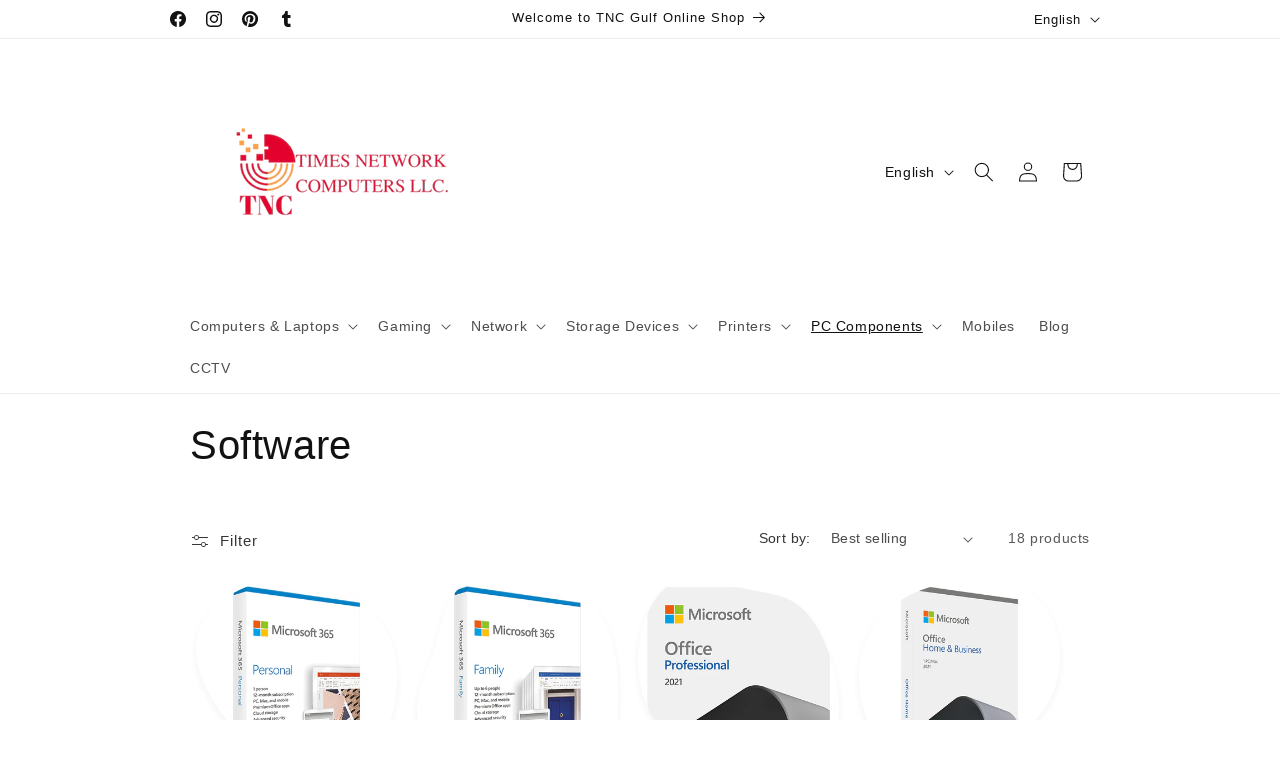

--- FILE ---
content_type: text/html; charset=utf-8
request_url: https://tnconlineshop.com/collections/software
body_size: 34417
content:
<!doctype html>
<html class="js" lang="en">
  <head>
    <meta charset="utf-8">
    <meta http-equiv="X-UA-Compatible" content="IE=edge">
    <meta name="viewport" content="width=device-width,initial-scale=1">
    <meta name="theme-color" content="">
    <link rel="canonical" href="https://tnconlineshop.com/collections/software"><link rel="icon" type="image/png" href="//tnconlineshop.com/cdn/shop/files/Favicon5.png?crop=center&height=32&v=1758538749&width=32"><title>
      Software
 &ndash; Times Network Computers LLC</title>

    

    

<meta property="og:site_name" content="Times Network Computers LLC">
<meta property="og:url" content="https://tnconlineshop.com/collections/software">
<meta property="og:title" content="Software">
<meta property="og:type" content="website">
<meta property="og:description" content="Times Network Computers LLC (TNC Gulf Online Shop) offers a wide range of cctv, computers, laptops, custom and pre-built gaming PCs, network solutions, storage devices, printers, and PC components in the UAE."><meta property="og:image" content="http://tnconlineshop.com/cdn/shop/files/TNC_LOGO_NEW-removebg-preview.png?height=628&pad_color=ffffff&v=1763370298&width=1200">
  <meta property="og:image:secure_url" content="https://tnconlineshop.com/cdn/shop/files/TNC_LOGO_NEW-removebg-preview.png?height=628&pad_color=ffffff&v=1763370298&width=1200">
  <meta property="og:image:width" content="1200">
  <meta property="og:image:height" content="628"><meta name="twitter:card" content="summary_large_image">
<meta name="twitter:title" content="Software">
<meta name="twitter:description" content="Times Network Computers LLC (TNC Gulf Online Shop) offers a wide range of cctv, computers, laptops, custom and pre-built gaming PCs, network solutions, storage devices, printers, and PC components in the UAE.">


    <script src="//tnconlineshop.com/cdn/shop/t/4/assets/constants.js?v=132983761750457495441763367285" defer="defer"></script>
    <script src="//tnconlineshop.com/cdn/shop/t/4/assets/pubsub.js?v=25310214064522200911763367286" defer="defer"></script>
    <script src="//tnconlineshop.com/cdn/shop/t/4/assets/global.js?v=7301445359237545521763367285" defer="defer"></script>
    <script src="//tnconlineshop.com/cdn/shop/t/4/assets/details-disclosure.js?v=13653116266235556501763367285" defer="defer"></script>
    <script src="//tnconlineshop.com/cdn/shop/t/4/assets/details-modal.js?v=25581673532751508451763367285" defer="defer"></script>
    <script src="//tnconlineshop.com/cdn/shop/t/4/assets/search-form.js?v=133129549252120666541763367286" defer="defer"></script><script src="//tnconlineshop.com/cdn/shop/t/4/assets/animations.js?v=88693664871331136111763367285" defer="defer"></script><script>window.performance && window.performance.mark && window.performance.mark('shopify.content_for_header.start');</script><meta name="google-site-verification" content="4dOSnklTAlvnMf_leVPw_0vpJZJgXQgoLAHg36kKsXU">
<meta id="shopify-digital-wallet" name="shopify-digital-wallet" content="/79951561010/digital_wallets/dialog">
<meta name="shopify-checkout-api-token" content="292855cc5758a3ed280eee6c6cb151a2">
<link rel="alternate" type="application/atom+xml" title="Feed" href="/collections/software.atom" />
<link rel="next" href="/collections/software?page=2">
<link rel="alternate" hreflang="x-default" href="https://tnconlineshop.com/collections/software">
<link rel="alternate" hreflang="en" href="https://tnconlineshop.com/collections/software">
<link rel="alternate" hreflang="ar" href="https://tnconlineshop.com/ar/collections/software">
<link rel="alternate" type="application/json+oembed" href="https://tnconlineshop.com/collections/software.oembed">
<script async="async" src="/checkouts/internal/preloads.js?locale=en-AE"></script>
<script id="apple-pay-shop-capabilities" type="application/json">{"shopId":79951561010,"countryCode":"AE","currencyCode":"AED","merchantCapabilities":["supports3DS"],"merchantId":"gid:\/\/shopify\/Shop\/79951561010","merchantName":"Times Network Computers LLC","requiredBillingContactFields":["postalAddress","email"],"requiredShippingContactFields":["postalAddress","email"],"shippingType":"shipping","supportedNetworks":["visa","masterCard","amex"],"total":{"type":"pending","label":"Times Network Computers LLC","amount":"1.00"},"shopifyPaymentsEnabled":false,"supportsSubscriptions":false}</script>
<script id="shopify-features" type="application/json">{"accessToken":"292855cc5758a3ed280eee6c6cb151a2","betas":["rich-media-storefront-analytics"],"domain":"tnconlineshop.com","predictiveSearch":true,"shopId":79951561010,"locale":"en"}</script>
<script>var Shopify = Shopify || {};
Shopify.shop = "f5e532.myshopify.com";
Shopify.locale = "en";
Shopify.currency = {"active":"AED","rate":"1.0"};
Shopify.country = "AE";
Shopify.theme = {"name":"Updated copy of Dawn","id":181670871346,"schema_name":"Dawn","schema_version":"15.4.0","theme_store_id":887,"role":"main"};
Shopify.theme.handle = "null";
Shopify.theme.style = {"id":null,"handle":null};
Shopify.cdnHost = "tnconlineshop.com/cdn";
Shopify.routes = Shopify.routes || {};
Shopify.routes.root = "/";</script>
<script type="module">!function(o){(o.Shopify=o.Shopify||{}).modules=!0}(window);</script>
<script>!function(o){function n(){var o=[];function n(){o.push(Array.prototype.slice.apply(arguments))}return n.q=o,n}var t=o.Shopify=o.Shopify||{};t.loadFeatures=n(),t.autoloadFeatures=n()}(window);</script>
<script id="shop-js-analytics" type="application/json">{"pageType":"collection"}</script>
<script defer="defer" async type="module" src="//tnconlineshop.com/cdn/shopifycloud/shop-js/modules/v2/client.init-shop-cart-sync_BT-GjEfc.en.esm.js"></script>
<script defer="defer" async type="module" src="//tnconlineshop.com/cdn/shopifycloud/shop-js/modules/v2/chunk.common_D58fp_Oc.esm.js"></script>
<script defer="defer" async type="module" src="//tnconlineshop.com/cdn/shopifycloud/shop-js/modules/v2/chunk.modal_xMitdFEc.esm.js"></script>
<script type="module">
  await import("//tnconlineshop.com/cdn/shopifycloud/shop-js/modules/v2/client.init-shop-cart-sync_BT-GjEfc.en.esm.js");
await import("//tnconlineshop.com/cdn/shopifycloud/shop-js/modules/v2/chunk.common_D58fp_Oc.esm.js");
await import("//tnconlineshop.com/cdn/shopifycloud/shop-js/modules/v2/chunk.modal_xMitdFEc.esm.js");

  window.Shopify.SignInWithShop?.initShopCartSync?.({"fedCMEnabled":true,"windoidEnabled":true});

</script>
<script id="__st">var __st={"a":79951561010,"offset":14400,"reqid":"67cfd006-ea58-46d8-ac52-32bbd37d3e4f-1769079508","pageurl":"tnconlineshop.com\/collections\/software","u":"7bb93861188c","p":"collection","rtyp":"collection","rid":457233301810};</script>
<script>window.ShopifyPaypalV4VisibilityTracking = true;</script>
<script id="captcha-bootstrap">!function(){'use strict';const t='contact',e='account',n='new_comment',o=[[t,t],['blogs',n],['comments',n],[t,'customer']],c=[[e,'customer_login'],[e,'guest_login'],[e,'recover_customer_password'],[e,'create_customer']],r=t=>t.map((([t,e])=>`form[action*='/${t}']:not([data-nocaptcha='true']) input[name='form_type'][value='${e}']`)).join(','),a=t=>()=>t?[...document.querySelectorAll(t)].map((t=>t.form)):[];function s(){const t=[...o],e=r(t);return a(e)}const i='password',u='form_key',d=['recaptcha-v3-token','g-recaptcha-response','h-captcha-response',i],f=()=>{try{return window.sessionStorage}catch{return}},m='__shopify_v',_=t=>t.elements[u];function p(t,e,n=!1){try{const o=window.sessionStorage,c=JSON.parse(o.getItem(e)),{data:r}=function(t){const{data:e,action:n}=t;return t[m]||n?{data:e,action:n}:{data:t,action:n}}(c);for(const[e,n]of Object.entries(r))t.elements[e]&&(t.elements[e].value=n);n&&o.removeItem(e)}catch(o){console.error('form repopulation failed',{error:o})}}const l='form_type',E='cptcha';function T(t){t.dataset[E]=!0}const w=window,h=w.document,L='Shopify',v='ce_forms',y='captcha';let A=!1;((t,e)=>{const n=(g='f06e6c50-85a8-45c8-87d0-21a2b65856fe',I='https://cdn.shopify.com/shopifycloud/storefront-forms-hcaptcha/ce_storefront_forms_captcha_hcaptcha.v1.5.2.iife.js',D={infoText:'Protected by hCaptcha',privacyText:'Privacy',termsText:'Terms'},(t,e,n)=>{const o=w[L][v],c=o.bindForm;if(c)return c(t,g,e,D).then(n);var r;o.q.push([[t,g,e,D],n]),r=I,A||(h.body.append(Object.assign(h.createElement('script'),{id:'captcha-provider',async:!0,src:r})),A=!0)});var g,I,D;w[L]=w[L]||{},w[L][v]=w[L][v]||{},w[L][v].q=[],w[L][y]=w[L][y]||{},w[L][y].protect=function(t,e){n(t,void 0,e),T(t)},Object.freeze(w[L][y]),function(t,e,n,w,h,L){const[v,y,A,g]=function(t,e,n){const i=e?o:[],u=t?c:[],d=[...i,...u],f=r(d),m=r(i),_=r(d.filter((([t,e])=>n.includes(e))));return[a(f),a(m),a(_),s()]}(w,h,L),I=t=>{const e=t.target;return e instanceof HTMLFormElement?e:e&&e.form},D=t=>v().includes(t);t.addEventListener('submit',(t=>{const e=I(t);if(!e)return;const n=D(e)&&!e.dataset.hcaptchaBound&&!e.dataset.recaptchaBound,o=_(e),c=g().includes(e)&&(!o||!o.value);(n||c)&&t.preventDefault(),c&&!n&&(function(t){try{if(!f())return;!function(t){const e=f();if(!e)return;const n=_(t);if(!n)return;const o=n.value;o&&e.removeItem(o)}(t);const e=Array.from(Array(32),(()=>Math.random().toString(36)[2])).join('');!function(t,e){_(t)||t.append(Object.assign(document.createElement('input'),{type:'hidden',name:u})),t.elements[u].value=e}(t,e),function(t,e){const n=f();if(!n)return;const o=[...t.querySelectorAll(`input[type='${i}']`)].map((({name:t})=>t)),c=[...d,...o],r={};for(const[a,s]of new FormData(t).entries())c.includes(a)||(r[a]=s);n.setItem(e,JSON.stringify({[m]:1,action:t.action,data:r}))}(t,e)}catch(e){console.error('failed to persist form',e)}}(e),e.submit())}));const S=(t,e)=>{t&&!t.dataset[E]&&(n(t,e.some((e=>e===t))),T(t))};for(const o of['focusin','change'])t.addEventListener(o,(t=>{const e=I(t);D(e)&&S(e,y())}));const B=e.get('form_key'),M=e.get(l),P=B&&M;t.addEventListener('DOMContentLoaded',(()=>{const t=y();if(P)for(const e of t)e.elements[l].value===M&&p(e,B);[...new Set([...A(),...v().filter((t=>'true'===t.dataset.shopifyCaptcha))])].forEach((e=>S(e,t)))}))}(h,new URLSearchParams(w.location.search),n,t,e,['guest_login'])})(!0,!0)}();</script>
<script integrity="sha256-4kQ18oKyAcykRKYeNunJcIwy7WH5gtpwJnB7kiuLZ1E=" data-source-attribution="shopify.loadfeatures" defer="defer" src="//tnconlineshop.com/cdn/shopifycloud/storefront/assets/storefront/load_feature-a0a9edcb.js" crossorigin="anonymous"></script>
<script data-source-attribution="shopify.dynamic_checkout.dynamic.init">var Shopify=Shopify||{};Shopify.PaymentButton=Shopify.PaymentButton||{isStorefrontPortableWallets:!0,init:function(){window.Shopify.PaymentButton.init=function(){};var t=document.createElement("script");t.src="https://tnconlineshop.com/cdn/shopifycloud/portable-wallets/latest/portable-wallets.en.js",t.type="module",document.head.appendChild(t)}};
</script>
<script data-source-attribution="shopify.dynamic_checkout.buyer_consent">
  function portableWalletsHideBuyerConsent(e){var t=document.getElementById("shopify-buyer-consent"),n=document.getElementById("shopify-subscription-policy-button");t&&n&&(t.classList.add("hidden"),t.setAttribute("aria-hidden","true"),n.removeEventListener("click",e))}function portableWalletsShowBuyerConsent(e){var t=document.getElementById("shopify-buyer-consent"),n=document.getElementById("shopify-subscription-policy-button");t&&n&&(t.classList.remove("hidden"),t.removeAttribute("aria-hidden"),n.addEventListener("click",e))}window.Shopify?.PaymentButton&&(window.Shopify.PaymentButton.hideBuyerConsent=portableWalletsHideBuyerConsent,window.Shopify.PaymentButton.showBuyerConsent=portableWalletsShowBuyerConsent);
</script>
<script data-source-attribution="shopify.dynamic_checkout.cart.bootstrap">document.addEventListener("DOMContentLoaded",(function(){function t(){return document.querySelector("shopify-accelerated-checkout-cart, shopify-accelerated-checkout")}if(t())Shopify.PaymentButton.init();else{new MutationObserver((function(e,n){t()&&(Shopify.PaymentButton.init(),n.disconnect())})).observe(document.body,{childList:!0,subtree:!0})}}));
</script>
<link id="shopify-accelerated-checkout-styles" rel="stylesheet" media="screen" href="https://tnconlineshop.com/cdn/shopifycloud/portable-wallets/latest/accelerated-checkout-backwards-compat.css" crossorigin="anonymous">
<style id="shopify-accelerated-checkout-cart">
        #shopify-buyer-consent {
  margin-top: 1em;
  display: inline-block;
  width: 100%;
}

#shopify-buyer-consent.hidden {
  display: none;
}

#shopify-subscription-policy-button {
  background: none;
  border: none;
  padding: 0;
  text-decoration: underline;
  font-size: inherit;
  cursor: pointer;
}

#shopify-subscription-policy-button::before {
  box-shadow: none;
}

      </style>
<script id="sections-script" data-sections="header" defer="defer" src="//tnconlineshop.com/cdn/shop/t/4/compiled_assets/scripts.js?v=545"></script>
<script>window.performance && window.performance.mark && window.performance.mark('shopify.content_for_header.end');</script>


    <style data-shopify>
      
      
      
      
      

      
        :root,
        .color-background-1 {
          --color-background: 255,255,255;
        
          --gradient-background: linear-gradient(180deg, rgba(242, 255, 211, 1), rgba(168, 255, 251, 1) 100%);
        

        

        --color-foreground: 132,121,7;
        --color-background-contrast: 191,191,191;
        --color-shadow: 0,0,0;
        --color-button: 0,0,0;
        --color-button-text: 255,255,255;
        --color-secondary-button: 255,255,255;
        --color-secondary-button-text: 185,28,28;
        --color-link: 185,28,28;
        --color-badge-foreground: 132,121,7;
        --color-badge-background: 255,255,255;
        --color-badge-border: 132,121,7;
        --payment-terms-background-color: rgb(255 255 255);
      }
      
        
        .color-background-2 {
          --color-background: 243,243,243;
        
          --gradient-background: #f3f3f3;
        

        

        --color-foreground: 255,255,255;
        --color-background-contrast: 179,179,179;
        --color-shadow: 185,28,28;
        --color-button: 18,18,18;
        --color-button-text: 185,28,28;
        --color-secondary-button: 243,243,243;
        --color-secondary-button-text: 185,28,28;
        --color-link: 185,28,28;
        --color-badge-foreground: 255,255,255;
        --color-badge-background: 243,243,243;
        --color-badge-border: 255,255,255;
        --payment-terms-background-color: rgb(243 243 243);
      }
      
        
        .color-inverse {
          --color-background: 255,255,255;
        
          --gradient-background: #ffffff;
        

        

        --color-foreground: 228,0,0;
        --color-background-contrast: 191,191,191;
        --color-shadow: 190,30,45;
        --color-button: 0,0,0;
        --color-button-text: 18,18,18;
        --color-secondary-button: 255,255,255;
        --color-secondary-button-text: 14,145,201;
        --color-link: 14,145,201;
        --color-badge-foreground: 228,0,0;
        --color-badge-background: 255,255,255;
        --color-badge-border: 228,0,0;
        --payment-terms-background-color: rgb(255 255 255);
      }
      
        
        .color-accent-1 {
          --color-background: 18,18,18;
        
          --gradient-background: #121212;
        

        

        --color-foreground: 255,255,255;
        --color-background-contrast: 146,146,146;
        --color-shadow: 18,18,18;
        --color-button: 255,255,255;
        --color-button-text: 18,18,18;
        --color-secondary-button: 18,18,18;
        --color-secondary-button-text: 255,255,255;
        --color-link: 255,255,255;
        --color-badge-foreground: 255,255,255;
        --color-badge-background: 18,18,18;
        --color-badge-border: 255,255,255;
        --payment-terms-background-color: rgb(18 18 18);
      }
      
        
        .color-accent-2 {
          --color-background: 185,28,28;
        
          --gradient-background: #b91c1c;
        

        

        --color-foreground: 255,255,255;
        --color-background-contrast: 74,11,11;
        --color-shadow: 18,18,18;
        --color-button: 255,255,255;
        --color-button-text: 18,18,18;
        --color-secondary-button: 185,28,28;
        --color-secondary-button-text: 255,255,255;
        --color-link: 255,255,255;
        --color-badge-foreground: 255,255,255;
        --color-badge-background: 185,28,28;
        --color-badge-border: 255,255,255;
        --payment-terms-background-color: rgb(185 28 28);
      }
      
        
        .color-scheme-04bf9a67-9031-453f-8091-ba4755e77eb2 {
          --color-background: 255,255,255;
        
          --gradient-background: #ffffff;
        

        

        --color-foreground: 18,18,18;
        --color-background-contrast: 191,191,191;
        --color-shadow: 18,18,18;
        --color-button: 18,18,18;
        --color-button-text: 255,255,255;
        --color-secondary-button: 255,255,255;
        --color-secondary-button-text: 18,18,18;
        --color-link: 18,18,18;
        --color-badge-foreground: 18,18,18;
        --color-badge-background: 255,255,255;
        --color-badge-border: 18,18,18;
        --payment-terms-background-color: rgb(255 255 255);
      }
      
        
        .color-scheme-fe61aeb2-b7c2-43fd-bd0f-480c546f6710 {
          --color-background: 255,255,255;
        
          --gradient-background: #ffffff;
        

        

        --color-foreground: 18,18,18;
        --color-background-contrast: 191,191,191;
        --color-shadow: 18,18,18;
        --color-button: 18,18,18;
        --color-button-text: 255,255,255;
        --color-secondary-button: 255,255,255;
        --color-secondary-button-text: 18,18,18;
        --color-link: 18,18,18;
        --color-badge-foreground: 18,18,18;
        --color-badge-background: 255,255,255;
        --color-badge-border: 18,18,18;
        --payment-terms-background-color: rgb(255 255 255);
      }
      
        
        .color-scheme-788ec27a-b1ba-4c7f-bcee-f9240879320e {
          --color-background: 255,255,255;
        
          --gradient-background: linear-gradient(15deg, rgba(114, 255, 179, 1) 14%, rgba(255, 250, 99, 1) 85%);
        

        

        --color-foreground: 18,18,18;
        --color-background-contrast: 191,191,191;
        --color-shadow: 18,18,18;
        --color-button: 18,18,18;
        --color-button-text: 255,255,255;
        --color-secondary-button: 255,255,255;
        --color-secondary-button-text: 18,18,18;
        --color-link: 18,18,18;
        --color-badge-foreground: 18,18,18;
        --color-badge-background: 255,255,255;
        --color-badge-border: 18,18,18;
        --payment-terms-background-color: rgb(255 255 255);
      }
      

      body, .color-background-1, .color-background-2, .color-inverse, .color-accent-1, .color-accent-2, .color-scheme-04bf9a67-9031-453f-8091-ba4755e77eb2, .color-scheme-fe61aeb2-b7c2-43fd-bd0f-480c546f6710, .color-scheme-788ec27a-b1ba-4c7f-bcee-f9240879320e {
        color: rgba(var(--color-foreground), 0.75);
        background-color: rgb(var(--color-background));
      }

      :root {
        --font-body-family: "system_ui", -apple-system, 'Segoe UI', Roboto, 'Helvetica Neue', 'Noto Sans', 'Liberation Sans', Arial, sans-serif, 'Apple Color Emoji', 'Segoe UI Emoji', 'Segoe UI Symbol', 'Noto Color Emoji';
        --font-body-style: normal;
        --font-body-weight: 400;
        --font-body-weight-bold: 700;

        --font-heading-family: "system_ui", -apple-system, 'Segoe UI', Roboto, 'Helvetica Neue', 'Noto Sans', 'Liberation Sans', Arial, sans-serif, 'Apple Color Emoji', 'Segoe UI Emoji', 'Segoe UI Symbol', 'Noto Color Emoji';
        --font-heading-style: normal;
        --font-heading-weight: 400;

        --font-body-scale: 1.0;
        --font-heading-scale: 1.0;

        --media-padding: px;
        --media-border-opacity: 0.05;
        --media-border-width: 1px;
        --media-radius: 0px;
        --media-shadow-opacity: 0.0;
        --media-shadow-horizontal-offset: 0px;
        --media-shadow-vertical-offset: 4px;
        --media-shadow-blur-radius: 5px;
        --media-shadow-visible: 0;

        --page-width: 100rem;
        --page-width-margin: 0rem;

        --product-card-image-padding: 0.6rem;
        --product-card-corner-radius: 0.8rem;
        --product-card-text-alignment: left;
        --product-card-border-width: 0.7rem;
        --product-card-border-opacity: 0.1;
        --product-card-shadow-opacity: 0.05;
        --product-card-shadow-visible: 1;
        --product-card-shadow-horizontal-offset: 0.0rem;
        --product-card-shadow-vertical-offset: 0.4rem;
        --product-card-shadow-blur-radius: 0.5rem;

        --collection-card-image-padding: 0.0rem;
        --collection-card-corner-radius: 0.0rem;
        --collection-card-text-alignment: left;
        --collection-card-border-width: 0.0rem;
        --collection-card-border-opacity: 0.1;
        --collection-card-shadow-opacity: 0.0;
        --collection-card-shadow-visible: 0;
        --collection-card-shadow-horizontal-offset: 0.0rem;
        --collection-card-shadow-vertical-offset: 0.4rem;
        --collection-card-shadow-blur-radius: 0.5rem;

        --blog-card-image-padding: 0.0rem;
        --blog-card-corner-radius: 0.0rem;
        --blog-card-text-alignment: center;
        --blog-card-border-width: 0.0rem;
        --blog-card-border-opacity: 0.1;
        --blog-card-shadow-opacity: 0.0;
        --blog-card-shadow-visible: 0;
        --blog-card-shadow-horizontal-offset: 0.0rem;
        --blog-card-shadow-vertical-offset: 0.4rem;
        --blog-card-shadow-blur-radius: 0.5rem;

        --badge-corner-radius: 4.0rem;

        --popup-border-width: 1px;
        --popup-border-opacity: 0.1;
        --popup-corner-radius: 0px;
        --popup-shadow-opacity: 0.05;
        --popup-shadow-horizontal-offset: 0px;
        --popup-shadow-vertical-offset: 4px;
        --popup-shadow-blur-radius: 5px;

        --drawer-border-width: 1px;
        --drawer-border-opacity: 0.1;
        --drawer-shadow-opacity: 0.0;
        --drawer-shadow-horizontal-offset: 0px;
        --drawer-shadow-vertical-offset: 4px;
        --drawer-shadow-blur-radius: 5px;

        --spacing-sections-desktop: 0px;
        --spacing-sections-mobile: 0px;

        --grid-desktop-vertical-spacing: 8px;
        --grid-desktop-horizontal-spacing: 8px;
        --grid-mobile-vertical-spacing: 4px;
        --grid-mobile-horizontal-spacing: 4px;

        --text-boxes-border-opacity: 0.1;
        --text-boxes-border-width: 0px;
        --text-boxes-radius: 0px;
        --text-boxes-shadow-opacity: 0.0;
        --text-boxes-shadow-visible: 0;
        --text-boxes-shadow-horizontal-offset: 4px;
        --text-boxes-shadow-vertical-offset: 4px;
        --text-boxes-shadow-blur-radius: 5px;

        --buttons-radius: 6px;
        --buttons-radius-outset: 9px;
        --buttons-border-width: 3px;
        --buttons-border-opacity: 1.0;
        --buttons-shadow-opacity: 0.0;
        --buttons-shadow-visible: 0;
        --buttons-shadow-horizontal-offset: 0px;
        --buttons-shadow-vertical-offset: 4px;
        --buttons-shadow-blur-radius: 5px;
        --buttons-border-offset: 0.3px;

        --inputs-radius: 0px;
        --inputs-border-width: 1px;
        --inputs-border-opacity: 0.55;
        --inputs-shadow-opacity: 0.0;
        --inputs-shadow-horizontal-offset: 0px;
        --inputs-margin-offset: 0px;
        --inputs-shadow-vertical-offset: 4px;
        --inputs-shadow-blur-radius: 5px;
        --inputs-radius-outset: 0px;

        --variant-pills-radius: 40px;
        --variant-pills-border-width: 1px;
        --variant-pills-border-opacity: 0.55;
        --variant-pills-shadow-opacity: 0.0;
        --variant-pills-shadow-horizontal-offset: 0px;
        --variant-pills-shadow-vertical-offset: 4px;
        --variant-pills-shadow-blur-radius: 5px;
      }

      *,
      *::before,
      *::after {
        box-sizing: inherit;
      }

      html {
        box-sizing: border-box;
        font-size: calc(var(--font-body-scale) * 62.5%);
        height: 100%;
      }

      body {
        display: grid;
        grid-template-rows: auto auto 1fr auto;
        grid-template-columns: 100%;
        min-height: 100%;
        margin: 0;
        font-size: 1.5rem;
        letter-spacing: 0.06rem;
        line-height: calc(1 + 0.8 / var(--font-body-scale));
        font-family: var(--font-body-family);
        font-style: var(--font-body-style);
        font-weight: var(--font-body-weight);
      }

      @media screen and (min-width: 750px) {
        body {
          font-size: 1.6rem;
        }
      }
    </style>

    <link href="//tnconlineshop.com/cdn/shop/t/4/assets/base.css?v=159841507637079171801763367285" rel="stylesheet" type="text/css" media="all" />
    <link rel="stylesheet" href="//tnconlineshop.com/cdn/shop/t/4/assets/component-cart-items.css?v=13033300910818915211763367285" media="print" onload="this.media='all'"><link href="//tnconlineshop.com/cdn/shop/t/4/assets/component-localization-form.css?v=170315343355214948141763367285" rel="stylesheet" type="text/css" media="all" />
      <script src="//tnconlineshop.com/cdn/shop/t/4/assets/localization-form.js?v=144176611646395275351763367286" defer="defer"></script><link
        rel="stylesheet"
        href="//tnconlineshop.com/cdn/shop/t/4/assets/component-predictive-search.css?v=118923337488134913561763367285"
        media="print"
        onload="this.media='all'"
      ><script>
      if (Shopify.designMode) {
        document.documentElement.classList.add('shopify-design-mode');
      }
    </script>
  <link href="https://monorail-edge.shopifysvc.com" rel="dns-prefetch">
<script>(function(){if ("sendBeacon" in navigator && "performance" in window) {try {var session_token_from_headers = performance.getEntriesByType('navigation')[0].serverTiming.find(x => x.name == '_s').description;} catch {var session_token_from_headers = undefined;}var session_cookie_matches = document.cookie.match(/_shopify_s=([^;]*)/);var session_token_from_cookie = session_cookie_matches && session_cookie_matches.length === 2 ? session_cookie_matches[1] : "";var session_token = session_token_from_headers || session_token_from_cookie || "";function handle_abandonment_event(e) {var entries = performance.getEntries().filter(function(entry) {return /monorail-edge.shopifysvc.com/.test(entry.name);});if (!window.abandonment_tracked && entries.length === 0) {window.abandonment_tracked = true;var currentMs = Date.now();var navigation_start = performance.timing.navigationStart;var payload = {shop_id: 79951561010,url: window.location.href,navigation_start,duration: currentMs - navigation_start,session_token,page_type: "collection"};window.navigator.sendBeacon("https://monorail-edge.shopifysvc.com/v1/produce", JSON.stringify({schema_id: "online_store_buyer_site_abandonment/1.1",payload: payload,metadata: {event_created_at_ms: currentMs,event_sent_at_ms: currentMs}}));}}window.addEventListener('pagehide', handle_abandonment_event);}}());</script>
<script id="web-pixels-manager-setup">(function e(e,d,r,n,o){if(void 0===o&&(o={}),!Boolean(null===(a=null===(i=window.Shopify)||void 0===i?void 0:i.analytics)||void 0===a?void 0:a.replayQueue)){var i,a;window.Shopify=window.Shopify||{};var t=window.Shopify;t.analytics=t.analytics||{};var s=t.analytics;s.replayQueue=[],s.publish=function(e,d,r){return s.replayQueue.push([e,d,r]),!0};try{self.performance.mark("wpm:start")}catch(e){}var l=function(){var e={modern:/Edge?\/(1{2}[4-9]|1[2-9]\d|[2-9]\d{2}|\d{4,})\.\d+(\.\d+|)|Firefox\/(1{2}[4-9]|1[2-9]\d|[2-9]\d{2}|\d{4,})\.\d+(\.\d+|)|Chrom(ium|e)\/(9{2}|\d{3,})\.\d+(\.\d+|)|(Maci|X1{2}).+ Version\/(15\.\d+|(1[6-9]|[2-9]\d|\d{3,})\.\d+)([,.]\d+|)( \(\w+\)|)( Mobile\/\w+|) Safari\/|Chrome.+OPR\/(9{2}|\d{3,})\.\d+\.\d+|(CPU[ +]OS|iPhone[ +]OS|CPU[ +]iPhone|CPU IPhone OS|CPU iPad OS)[ +]+(15[._]\d+|(1[6-9]|[2-9]\d|\d{3,})[._]\d+)([._]\d+|)|Android:?[ /-](13[3-9]|1[4-9]\d|[2-9]\d{2}|\d{4,})(\.\d+|)(\.\d+|)|Android.+Firefox\/(13[5-9]|1[4-9]\d|[2-9]\d{2}|\d{4,})\.\d+(\.\d+|)|Android.+Chrom(ium|e)\/(13[3-9]|1[4-9]\d|[2-9]\d{2}|\d{4,})\.\d+(\.\d+|)|SamsungBrowser\/([2-9]\d|\d{3,})\.\d+/,legacy:/Edge?\/(1[6-9]|[2-9]\d|\d{3,})\.\d+(\.\d+|)|Firefox\/(5[4-9]|[6-9]\d|\d{3,})\.\d+(\.\d+|)|Chrom(ium|e)\/(5[1-9]|[6-9]\d|\d{3,})\.\d+(\.\d+|)([\d.]+$|.*Safari\/(?![\d.]+ Edge\/[\d.]+$))|(Maci|X1{2}).+ Version\/(10\.\d+|(1[1-9]|[2-9]\d|\d{3,})\.\d+)([,.]\d+|)( \(\w+\)|)( Mobile\/\w+|) Safari\/|Chrome.+OPR\/(3[89]|[4-9]\d|\d{3,})\.\d+\.\d+|(CPU[ +]OS|iPhone[ +]OS|CPU[ +]iPhone|CPU IPhone OS|CPU iPad OS)[ +]+(10[._]\d+|(1[1-9]|[2-9]\d|\d{3,})[._]\d+)([._]\d+|)|Android:?[ /-](13[3-9]|1[4-9]\d|[2-9]\d{2}|\d{4,})(\.\d+|)(\.\d+|)|Mobile Safari.+OPR\/([89]\d|\d{3,})\.\d+\.\d+|Android.+Firefox\/(13[5-9]|1[4-9]\d|[2-9]\d{2}|\d{4,})\.\d+(\.\d+|)|Android.+Chrom(ium|e)\/(13[3-9]|1[4-9]\d|[2-9]\d{2}|\d{4,})\.\d+(\.\d+|)|Android.+(UC? ?Browser|UCWEB|U3)[ /]?(15\.([5-9]|\d{2,})|(1[6-9]|[2-9]\d|\d{3,})\.\d+)\.\d+|SamsungBrowser\/(5\.\d+|([6-9]|\d{2,})\.\d+)|Android.+MQ{2}Browser\/(14(\.(9|\d{2,})|)|(1[5-9]|[2-9]\d|\d{3,})(\.\d+|))(\.\d+|)|K[Aa][Ii]OS\/(3\.\d+|([4-9]|\d{2,})\.\d+)(\.\d+|)/},d=e.modern,r=e.legacy,n=navigator.userAgent;return n.match(d)?"modern":n.match(r)?"legacy":"unknown"}(),u="modern"===l?"modern":"legacy",c=(null!=n?n:{modern:"",legacy:""})[u],f=function(e){return[e.baseUrl,"/wpm","/b",e.hashVersion,"modern"===e.buildTarget?"m":"l",".js"].join("")}({baseUrl:d,hashVersion:r,buildTarget:u}),m=function(e){var d=e.version,r=e.bundleTarget,n=e.surface,o=e.pageUrl,i=e.monorailEndpoint;return{emit:function(e){var a=e.status,t=e.errorMsg,s=(new Date).getTime(),l=JSON.stringify({metadata:{event_sent_at_ms:s},events:[{schema_id:"web_pixels_manager_load/3.1",payload:{version:d,bundle_target:r,page_url:o,status:a,surface:n,error_msg:t},metadata:{event_created_at_ms:s}}]});if(!i)return console&&console.warn&&console.warn("[Web Pixels Manager] No Monorail endpoint provided, skipping logging."),!1;try{return self.navigator.sendBeacon.bind(self.navigator)(i,l)}catch(e){}var u=new XMLHttpRequest;try{return u.open("POST",i,!0),u.setRequestHeader("Content-Type","text/plain"),u.send(l),!0}catch(e){return console&&console.warn&&console.warn("[Web Pixels Manager] Got an unhandled error while logging to Monorail."),!1}}}}({version:r,bundleTarget:l,surface:e.surface,pageUrl:self.location.href,monorailEndpoint:e.monorailEndpoint});try{o.browserTarget=l,function(e){var d=e.src,r=e.async,n=void 0===r||r,o=e.onload,i=e.onerror,a=e.sri,t=e.scriptDataAttributes,s=void 0===t?{}:t,l=document.createElement("script"),u=document.querySelector("head"),c=document.querySelector("body");if(l.async=n,l.src=d,a&&(l.integrity=a,l.crossOrigin="anonymous"),s)for(var f in s)if(Object.prototype.hasOwnProperty.call(s,f))try{l.dataset[f]=s[f]}catch(e){}if(o&&l.addEventListener("load",o),i&&l.addEventListener("error",i),u)u.appendChild(l);else{if(!c)throw new Error("Did not find a head or body element to append the script");c.appendChild(l)}}({src:f,async:!0,onload:function(){if(!function(){var e,d;return Boolean(null===(d=null===(e=window.Shopify)||void 0===e?void 0:e.analytics)||void 0===d?void 0:d.initialized)}()){var d=window.webPixelsManager.init(e)||void 0;if(d){var r=window.Shopify.analytics;r.replayQueue.forEach((function(e){var r=e[0],n=e[1],o=e[2];d.publishCustomEvent(r,n,o)})),r.replayQueue=[],r.publish=d.publishCustomEvent,r.visitor=d.visitor,r.initialized=!0}}},onerror:function(){return m.emit({status:"failed",errorMsg:"".concat(f," has failed to load")})},sri:function(e){var d=/^sha384-[A-Za-z0-9+/=]+$/;return"string"==typeof e&&d.test(e)}(c)?c:"",scriptDataAttributes:o}),m.emit({status:"loading"})}catch(e){m.emit({status:"failed",errorMsg:(null==e?void 0:e.message)||"Unknown error"})}}})({shopId: 79951561010,storefrontBaseUrl: "https://tnconlineshop.com",extensionsBaseUrl: "https://extensions.shopifycdn.com/cdn/shopifycloud/web-pixels-manager",monorailEndpoint: "https://monorail-edge.shopifysvc.com/unstable/produce_batch",surface: "storefront-renderer",enabledBetaFlags: ["2dca8a86"],webPixelsConfigList: [{"id":"1811611954","configuration":"{\"config\":\"{\\\"google_tag_ids\\\":[\\\"GT-MKTRCGQ3\\\"],\\\"target_country\\\":\\\"ZZ\\\",\\\"gtag_events\\\":[{\\\"type\\\":\\\"view_item\\\",\\\"action_label\\\":\\\"MC-ER36FH0933\\\"},{\\\"type\\\":\\\"purchase\\\",\\\"action_label\\\":\\\"MC-ER36FH0933\\\"},{\\\"type\\\":\\\"page_view\\\",\\\"action_label\\\":\\\"MC-ER36FH0933\\\"}],\\\"enable_monitoring_mode\\\":false}\"}","eventPayloadVersion":"v1","runtimeContext":"OPEN","scriptVersion":"b2a88bafab3e21179ed38636efcd8a93","type":"APP","apiClientId":1780363,"privacyPurposes":[],"dataSharingAdjustments":{"protectedCustomerApprovalScopes":["read_customer_address","read_customer_email","read_customer_name","read_customer_personal_data","read_customer_phone"]}},{"id":"1756987698","configuration":"{\"pixel_id\":\"1468171585321416\",\"pixel_type\":\"facebook_pixel\"}","eventPayloadVersion":"v1","runtimeContext":"OPEN","scriptVersion":"ca16bc87fe92b6042fbaa3acc2fbdaa6","type":"APP","apiClientId":2329312,"privacyPurposes":["ANALYTICS","MARKETING","SALE_OF_DATA"],"dataSharingAdjustments":{"protectedCustomerApprovalScopes":["read_customer_address","read_customer_email","read_customer_name","read_customer_personal_data","read_customer_phone"]}},{"id":"shopify-app-pixel","configuration":"{}","eventPayloadVersion":"v1","runtimeContext":"STRICT","scriptVersion":"0450","apiClientId":"shopify-pixel","type":"APP","privacyPurposes":["ANALYTICS","MARKETING"]},{"id":"shopify-custom-pixel","eventPayloadVersion":"v1","runtimeContext":"LAX","scriptVersion":"0450","apiClientId":"shopify-pixel","type":"CUSTOM","privacyPurposes":["ANALYTICS","MARKETING"]}],isMerchantRequest: false,initData: {"shop":{"name":"Times Network Computers LLC","paymentSettings":{"currencyCode":"AED"},"myshopifyDomain":"f5e532.myshopify.com","countryCode":"AE","storefrontUrl":"https:\/\/tnconlineshop.com"},"customer":null,"cart":null,"checkout":null,"productVariants":[],"purchasingCompany":null},},"https://tnconlineshop.com/cdn","fcfee988w5aeb613cpc8e4bc33m6693e112",{"modern":"","legacy":""},{"shopId":"79951561010","storefrontBaseUrl":"https:\/\/tnconlineshop.com","extensionBaseUrl":"https:\/\/extensions.shopifycdn.com\/cdn\/shopifycloud\/web-pixels-manager","surface":"storefront-renderer","enabledBetaFlags":"[\"2dca8a86\"]","isMerchantRequest":"false","hashVersion":"fcfee988w5aeb613cpc8e4bc33m6693e112","publish":"custom","events":"[[\"page_viewed\",{}],[\"collection_viewed\",{\"collection\":{\"id\":\"457233301810\",\"title\":\"Software\",\"productVariants\":[{\"price\":{\"amount\":215.0,\"currencyCode\":\"AED\"},\"product\":{\"title\":\"Microsoft 365 Personal, Windows\/Mac, 1User, 1 Year\",\"vendor\":\"Microsoft\",\"id\":\"8579118465330\",\"untranslatedTitle\":\"Microsoft 365 Personal, Windows\/Mac, 1User, 1 Year\",\"url\":\"\/products\/microsoft-365-personal-windows-mac-1user-1-year\",\"type\":\"\"},\"id\":\"46208495845682\",\"image\":{\"src\":\"\/\/tnconlineshop.com\/cdn\/shop\/files\/download-2023-08-10T103550.803.png?v=1691649457\"},\"sku\":\"\",\"title\":\"Default Title\",\"untranslatedTitle\":\"Default Title\"},{\"price\":{\"amount\":359.0,\"currencyCode\":\"AED\"},\"product\":{\"title\":\"Microsoft 365 Family, Windows\/Mac, 6 User 1 Year\",\"vendor\":\"Microsoft\",\"id\":\"8579074687282\",\"untranslatedTitle\":\"Microsoft 365 Family, Windows\/Mac, 6 User 1 Year\",\"url\":\"\/products\/microsoft-365-family-windows-mac-6-user-1-year\",\"type\":\"\"},\"id\":\"46208357007666\",\"image\":{\"src\":\"\/\/tnconlineshop.com\/cdn\/shop\/files\/download-2023-08-10T100937.692.png?v=1691647796\"},\"sku\":\"\",\"title\":\"Default Title\",\"untranslatedTitle\":\"Default Title\"},{\"price\":{\"amount\":1415.0,\"currencyCode\":\"AED\"},\"product\":{\"title\":\"Office Professional 2021, Windows All Language Middle East, DM PK Lic Online DwnLd C2R NR\",\"vendor\":\"Microsoft\",\"id\":\"8579067052338\",\"untranslatedTitle\":\"Office Professional 2021, Windows All Language Middle East, DM PK Lic Online DwnLd C2R NR\",\"url\":\"\/products\/office-professional-2021-windows-all-language-middle-east-dm-pk-lic-online-dwnld-c2r-nr\",\"type\":\"\"},\"id\":\"46208321913138\",\"image\":{\"src\":\"\/\/tnconlineshop.com\/cdn\/shop\/files\/download-2023-08-10T100536.444.png?v=1691647550\"},\"sku\":\"\",\"title\":\"Default Title\",\"untranslatedTitle\":\"Default Title\"},{\"price\":{\"amount\":825.0,\"currencyCode\":\"AED\"},\"product\":{\"title\":\"Office Home and Business 2021 English Middle East Medialess\",\"vendor\":\"Microsoft\",\"id\":\"8579038380338\",\"untranslatedTitle\":\"Office Home and Business 2021 English Middle East Medialess\",\"url\":\"\/products\/office-home-and-business-2021-english-middle-east-medialess\",\"type\":\"\"},\"id\":\"46208170000690\",\"image\":{\"src\":\"\/\/tnconlineshop.com\/cdn\/shop\/files\/download-2023-08-10T094844.118.png?v=1691646666\"},\"sku\":\"\",\"title\":\"Default Title\",\"untranslatedTitle\":\"Default Title\"},{\"price\":{\"amount\":450.0,\"currencyCode\":\"AED\"},\"product\":{\"title\":\"Microsoft Office 365 Business Standard -1 User 5 Device ESD\",\"vendor\":\"Microsoft\",\"id\":\"8579004105010\",\"untranslatedTitle\":\"Microsoft Office 365 Business Standard -1 User 5 Device ESD\",\"url\":\"\/products\/microsoft-office-365-business-standard-1-user-5-device-esd\",\"type\":\"\"},\"id\":\"46208027001138\",\"image\":{\"src\":\"\/\/tnconlineshop.com\/cdn\/shop\/files\/download-2023-08-10T093340.407.png?v=1691645635\"},\"sku\":\"\",\"title\":\"Default Title\",\"untranslatedTitle\":\"Default Title\"},{\"price\":{\"amount\":790.0,\"currencyCode\":\"AED\"},\"product\":{\"title\":\"Microsoft Office Home \u0026 Business 2021 ESD\",\"vendor\":\"Microsoft\",\"id\":\"8568272650546\",\"untranslatedTitle\":\"Microsoft Office Home \u0026 Business 2021 ESD\",\"url\":\"\/products\/microsoft-office-home-business-2021-esd\",\"type\":\"\"},\"id\":\"46148220977458\",\"image\":{\"src\":\"\/\/tnconlineshop.com\/cdn\/shop\/files\/download-2023-08-08T110624.440.png?v=1691479581\"},\"sku\":\"\",\"title\":\"Default Title\",\"untranslatedTitle\":\"Default Title\"},{\"price\":{\"amount\":290.0,\"currencyCode\":\"AED\"},\"product\":{\"title\":\"Microsoft Office Home \u0026 Business 2016 Mac\",\"vendor\":\"Microsoft\",\"id\":\"8568238670130\",\"untranslatedTitle\":\"Microsoft Office Home \u0026 Business 2016 Mac\",\"url\":\"\/products\/microsoft-office-home-business-2016-mac-1\",\"type\":\"\"},\"id\":\"46148130177330\",\"image\":{\"src\":\"\/\/tnconlineshop.com\/cdn\/shop\/files\/download-2023-08-08T104924.786.png?v=1691477399\"},\"sku\":\"\",\"title\":\"Default Title\",\"untranslatedTitle\":\"Default Title\"},{\"price\":{\"amount\":510.0,\"currencyCode\":\"AED\"},\"product\":{\"title\":\"WINDOWS 10 PRO 64BIT OEM\",\"vendor\":\"Microsoft\",\"id\":\"8568183456050\",\"untranslatedTitle\":\"WINDOWS 10 PRO 64BIT OEM\",\"url\":\"\/products\/windows-10-pro-64bit-oem\",\"type\":\"\"},\"id\":\"46147780215090\",\"image\":{\"src\":\"\/\/tnconlineshop.com\/cdn\/shop\/files\/windows-10-professional-3264-bit-instant-download.jpg?v=1691474880\"},\"sku\":\"\",\"title\":\"Default Title\",\"untranslatedTitle\":\"Default Title\"},{\"price\":{\"amount\":430.0,\"currencyCode\":\"AED\"},\"product\":{\"title\":\"Windows 11 Home 64Bit English International 1pack DSP OEI DVD\",\"vendor\":\"Microsoft\",\"id\":\"8568173560114\",\"untranslatedTitle\":\"Windows 11 Home 64Bit English International 1pack DSP OEI DVD\",\"url\":\"\/products\/windows-11-home-64bit-english-international-1pack-dsp-oei-dvd\",\"type\":\"\"},\"id\":\"46147701899570\",\"image\":{\"src\":\"\/\/tnconlineshop.com\/cdn\/shop\/files\/download-2023-08-08T095914.196.png?v=1691474369\"},\"sku\":\"\",\"title\":\"Default Title\",\"untranslatedTitle\":\"Default Title\"},{\"price\":{\"amount\":510.0,\"currencyCode\":\"AED\"},\"product\":{\"title\":\"Windows 11 Pro 64Bit English International 1pack DSP OEI DVD\",\"vendor\":\"Microsoft\",\"id\":\"8568154423602\",\"untranslatedTitle\":\"Windows 11 Pro 64Bit English International 1pack DSP OEI DVD\",\"url\":\"\/products\/windows-11-pro-64bit-english-international-1pack-dsp-oei-dvd\",\"type\":\"\"},\"id\":\"46147555655986\",\"image\":{\"src\":\"\/\/tnconlineshop.com\/cdn\/shop\/files\/download-2023-08-08T094300.677.png?v=1691473443\"},\"sku\":\"\",\"title\":\"Default Title\",\"untranslatedTitle\":\"Default Title\"},{\"price\":{\"amount\":35.0,\"currencyCode\":\"AED\"},\"product\":{\"title\":\"NORTON Basic Anti Virus\",\"vendor\":\"Norton\",\"id\":\"8568148656434\",\"untranslatedTitle\":\"NORTON Basic Anti Virus\",\"url\":\"\/products\/norton-basic-anti-virus\",\"type\":\"\"},\"id\":\"46147517350194\",\"image\":{\"src\":\"\/\/tnconlineshop.com\/cdn\/shop\/files\/21369458-01.gif?v=1691473113\"},\"sku\":\"\",\"title\":\"Default Title\",\"untranslatedTitle\":\"Default Title\"},{\"price\":{\"amount\":20.0,\"currencyCode\":\"AED\"},\"product\":{\"title\":\"NORTON Anti-Virus Mobile Security\",\"vendor\":\"Norton\",\"id\":\"8568146166066\",\"untranslatedTitle\":\"NORTON Anti-Virus Mobile Security\",\"url\":\"\/products\/norton-anti-virus-mobile-security\",\"type\":\"\"},\"id\":\"46147511451954\",\"image\":{\"src\":\"\/\/tnconlineshop.com\/cdn\/shop\/files\/21377344-01.gif?v=1691472989\"},\"sku\":\"\",\"title\":\"Default Title\",\"untranslatedTitle\":\"Default Title\"},{\"price\":{\"amount\":85.0,\"currencyCode\":\"AED\"},\"product\":{\"title\":\"KASPERSKY Internet Security 2020 4 User\",\"vendor\":\"Kaspersky\",\"id\":\"8568133517618\",\"untranslatedTitle\":\"KASPERSKY Internet Security 2020 4 User\",\"url\":\"\/products\/kaspersky-internet-security-2020-4-user\",\"type\":\"\"},\"id\":\"46147473735986\",\"image\":{\"src\":\"\/\/tnconlineshop.com\/cdn\/shop\/files\/KAS-I4-01.gif?v=1691472144\"},\"sku\":\"\",\"title\":\"Default Title\",\"untranslatedTitle\":\"Default Title\"},{\"price\":{\"amount\":70.0,\"currencyCode\":\"AED\"},\"product\":{\"title\":\"NORD32 Internet Security 1 User, 2 Device, 1 Year\",\"vendor\":\"TNC Gulf\",\"id\":\"8568131518770\",\"untranslatedTitle\":\"NORD32 Internet Security 1 User, 2 Device, 1 Year\",\"url\":\"\/products\/nord32-internet-security-1-user-2-device-1-year\",\"type\":\"\"},\"id\":\"46147461644594\",\"image\":{\"src\":\"\/\/tnconlineshop.com\/cdn\/shop\/files\/NOD32IS-01.gif?v=1691471984\"},\"sku\":\"\",\"title\":\"Default Title\",\"untranslatedTitle\":\"Default Title\"},{\"price\":{\"amount\":45.0,\"currencyCode\":\"AED\"},\"product\":{\"title\":\"NORTON Deluxe Internet Security 1 User\",\"vendor\":\"Norton\",\"id\":\"8568128831794\",\"untranslatedTitle\":\"NORTON Deluxe Internet Security 1 User\",\"url\":\"\/products\/norton-deluxe-internet-security-1-user\",\"type\":\"\"},\"id\":\"46147450929458\",\"image\":{\"src\":\"\/\/tnconlineshop.com\/cdn\/shop\/files\/21381913-01.gif?v=1691471872\"},\"sku\":\"\",\"title\":\"Default Title\",\"untranslatedTitle\":\"Default Title\"},{\"price\":{\"amount\":3165.0,\"currencyCode\":\"AED\"},\"product\":{\"title\":\"Microsoft Windows Server 2022 Standard\",\"vendor\":\"Microsoft\",\"id\":\"8568114053426\",\"untranslatedTitle\":\"Microsoft Windows Server 2022 Standard\",\"url\":\"\/products\/microsoft-windows-server-2022-standard\",\"type\":\"\"},\"id\":\"46147370058034\",\"image\":{\"src\":\"\/\/tnconlineshop.com\/cdn\/shop\/files\/download-2023-08-08T090220.634.png?v=1691471002\"},\"sku\":\"\",\"title\":\"Default Title\",\"untranslatedTitle\":\"Default Title\"}]}}]]"});</script><script>
  window.ShopifyAnalytics = window.ShopifyAnalytics || {};
  window.ShopifyAnalytics.meta = window.ShopifyAnalytics.meta || {};
  window.ShopifyAnalytics.meta.currency = 'AED';
  var meta = {"products":[{"id":8579118465330,"gid":"gid:\/\/shopify\/Product\/8579118465330","vendor":"Microsoft","type":"","handle":"microsoft-365-personal-windows-mac-1user-1-year","variants":[{"id":46208495845682,"price":21500,"name":"Microsoft 365 Personal, Windows\/Mac, 1User, 1 Year","public_title":null,"sku":""}],"remote":false},{"id":8579074687282,"gid":"gid:\/\/shopify\/Product\/8579074687282","vendor":"Microsoft","type":"","handle":"microsoft-365-family-windows-mac-6-user-1-year","variants":[{"id":46208357007666,"price":35900,"name":"Microsoft 365 Family, Windows\/Mac, 6 User 1 Year","public_title":null,"sku":""}],"remote":false},{"id":8579067052338,"gid":"gid:\/\/shopify\/Product\/8579067052338","vendor":"Microsoft","type":"","handle":"office-professional-2021-windows-all-language-middle-east-dm-pk-lic-online-dwnld-c2r-nr","variants":[{"id":46208321913138,"price":141500,"name":"Office Professional 2021, Windows All Language Middle East, DM PK Lic Online DwnLd C2R NR","public_title":null,"sku":""}],"remote":false},{"id":8579038380338,"gid":"gid:\/\/shopify\/Product\/8579038380338","vendor":"Microsoft","type":"","handle":"office-home-and-business-2021-english-middle-east-medialess","variants":[{"id":46208170000690,"price":82500,"name":"Office Home and Business 2021 English Middle East Medialess","public_title":null,"sku":""}],"remote":false},{"id":8579004105010,"gid":"gid:\/\/shopify\/Product\/8579004105010","vendor":"Microsoft","type":"","handle":"microsoft-office-365-business-standard-1-user-5-device-esd","variants":[{"id":46208027001138,"price":45000,"name":"Microsoft Office 365 Business Standard -1 User 5 Device ESD","public_title":null,"sku":""}],"remote":false},{"id":8568272650546,"gid":"gid:\/\/shopify\/Product\/8568272650546","vendor":"Microsoft","type":"","handle":"microsoft-office-home-business-2021-esd","variants":[{"id":46148220977458,"price":79000,"name":"Microsoft Office Home \u0026 Business 2021 ESD","public_title":null,"sku":""}],"remote":false},{"id":8568238670130,"gid":"gid:\/\/shopify\/Product\/8568238670130","vendor":"Microsoft","type":"","handle":"microsoft-office-home-business-2016-mac-1","variants":[{"id":46148130177330,"price":29000,"name":"Microsoft Office Home \u0026 Business 2016 Mac","public_title":null,"sku":""}],"remote":false},{"id":8568183456050,"gid":"gid:\/\/shopify\/Product\/8568183456050","vendor":"Microsoft","type":"","handle":"windows-10-pro-64bit-oem","variants":[{"id":46147780215090,"price":51000,"name":"WINDOWS 10 PRO 64BIT OEM","public_title":null,"sku":""}],"remote":false},{"id":8568173560114,"gid":"gid:\/\/shopify\/Product\/8568173560114","vendor":"Microsoft","type":"","handle":"windows-11-home-64bit-english-international-1pack-dsp-oei-dvd","variants":[{"id":46147701899570,"price":43000,"name":"Windows 11 Home 64Bit English International 1pack DSP OEI DVD","public_title":null,"sku":""}],"remote":false},{"id":8568154423602,"gid":"gid:\/\/shopify\/Product\/8568154423602","vendor":"Microsoft","type":"","handle":"windows-11-pro-64bit-english-international-1pack-dsp-oei-dvd","variants":[{"id":46147555655986,"price":51000,"name":"Windows 11 Pro 64Bit English International 1pack DSP OEI DVD","public_title":null,"sku":""}],"remote":false},{"id":8568148656434,"gid":"gid:\/\/shopify\/Product\/8568148656434","vendor":"Norton","type":"","handle":"norton-basic-anti-virus","variants":[{"id":46147517350194,"price":3500,"name":"NORTON Basic Anti Virus","public_title":null,"sku":""}],"remote":false},{"id":8568146166066,"gid":"gid:\/\/shopify\/Product\/8568146166066","vendor":"Norton","type":"","handle":"norton-anti-virus-mobile-security","variants":[{"id":46147511451954,"price":2000,"name":"NORTON Anti-Virus Mobile Security","public_title":null,"sku":""}],"remote":false},{"id":8568133517618,"gid":"gid:\/\/shopify\/Product\/8568133517618","vendor":"Kaspersky","type":"","handle":"kaspersky-internet-security-2020-4-user","variants":[{"id":46147473735986,"price":8500,"name":"KASPERSKY Internet Security 2020 4 User","public_title":null,"sku":""}],"remote":false},{"id":8568131518770,"gid":"gid:\/\/shopify\/Product\/8568131518770","vendor":"TNC Gulf","type":"","handle":"nord32-internet-security-1-user-2-device-1-year","variants":[{"id":46147461644594,"price":7000,"name":"NORD32 Internet Security 1 User, 2 Device, 1 Year","public_title":null,"sku":""}],"remote":false},{"id":8568128831794,"gid":"gid:\/\/shopify\/Product\/8568128831794","vendor":"Norton","type":"","handle":"norton-deluxe-internet-security-1-user","variants":[{"id":46147450929458,"price":4500,"name":"NORTON Deluxe Internet Security 1 User","public_title":null,"sku":""}],"remote":false},{"id":8568114053426,"gid":"gid:\/\/shopify\/Product\/8568114053426","vendor":"Microsoft","type":"","handle":"microsoft-windows-server-2022-standard","variants":[{"id":46147370058034,"price":316500,"name":"Microsoft Windows Server 2022 Standard","public_title":null,"sku":""}],"remote":false}],"page":{"pageType":"collection","resourceType":"collection","resourceId":457233301810,"requestId":"67cfd006-ea58-46d8-ac52-32bbd37d3e4f-1769079508"}};
  for (var attr in meta) {
    window.ShopifyAnalytics.meta[attr] = meta[attr];
  }
</script>
<script class="analytics">
  (function () {
    var customDocumentWrite = function(content) {
      var jquery = null;

      if (window.jQuery) {
        jquery = window.jQuery;
      } else if (window.Checkout && window.Checkout.$) {
        jquery = window.Checkout.$;
      }

      if (jquery) {
        jquery('body').append(content);
      }
    };

    var hasLoggedConversion = function(token) {
      if (token) {
        return document.cookie.indexOf('loggedConversion=' + token) !== -1;
      }
      return false;
    }

    var setCookieIfConversion = function(token) {
      if (token) {
        var twoMonthsFromNow = new Date(Date.now());
        twoMonthsFromNow.setMonth(twoMonthsFromNow.getMonth() + 2);

        document.cookie = 'loggedConversion=' + token + '; expires=' + twoMonthsFromNow;
      }
    }

    var trekkie = window.ShopifyAnalytics.lib = window.trekkie = window.trekkie || [];
    if (trekkie.integrations) {
      return;
    }
    trekkie.methods = [
      'identify',
      'page',
      'ready',
      'track',
      'trackForm',
      'trackLink'
    ];
    trekkie.factory = function(method) {
      return function() {
        var args = Array.prototype.slice.call(arguments);
        args.unshift(method);
        trekkie.push(args);
        return trekkie;
      };
    };
    for (var i = 0; i < trekkie.methods.length; i++) {
      var key = trekkie.methods[i];
      trekkie[key] = trekkie.factory(key);
    }
    trekkie.load = function(config) {
      trekkie.config = config || {};
      trekkie.config.initialDocumentCookie = document.cookie;
      var first = document.getElementsByTagName('script')[0];
      var script = document.createElement('script');
      script.type = 'text/javascript';
      script.onerror = function(e) {
        var scriptFallback = document.createElement('script');
        scriptFallback.type = 'text/javascript';
        scriptFallback.onerror = function(error) {
                var Monorail = {
      produce: function produce(monorailDomain, schemaId, payload) {
        var currentMs = new Date().getTime();
        var event = {
          schema_id: schemaId,
          payload: payload,
          metadata: {
            event_created_at_ms: currentMs,
            event_sent_at_ms: currentMs
          }
        };
        return Monorail.sendRequest("https://" + monorailDomain + "/v1/produce", JSON.stringify(event));
      },
      sendRequest: function sendRequest(endpointUrl, payload) {
        // Try the sendBeacon API
        if (window && window.navigator && typeof window.navigator.sendBeacon === 'function' && typeof window.Blob === 'function' && !Monorail.isIos12()) {
          var blobData = new window.Blob([payload], {
            type: 'text/plain'
          });

          if (window.navigator.sendBeacon(endpointUrl, blobData)) {
            return true;
          } // sendBeacon was not successful

        } // XHR beacon

        var xhr = new XMLHttpRequest();

        try {
          xhr.open('POST', endpointUrl);
          xhr.setRequestHeader('Content-Type', 'text/plain');
          xhr.send(payload);
        } catch (e) {
          console.log(e);
        }

        return false;
      },
      isIos12: function isIos12() {
        return window.navigator.userAgent.lastIndexOf('iPhone; CPU iPhone OS 12_') !== -1 || window.navigator.userAgent.lastIndexOf('iPad; CPU OS 12_') !== -1;
      }
    };
    Monorail.produce('monorail-edge.shopifysvc.com',
      'trekkie_storefront_load_errors/1.1',
      {shop_id: 79951561010,
      theme_id: 181670871346,
      app_name: "storefront",
      context_url: window.location.href,
      source_url: "//tnconlineshop.com/cdn/s/trekkie.storefront.1bbfab421998800ff09850b62e84b8915387986d.min.js"});

        };
        scriptFallback.async = true;
        scriptFallback.src = '//tnconlineshop.com/cdn/s/trekkie.storefront.1bbfab421998800ff09850b62e84b8915387986d.min.js';
        first.parentNode.insertBefore(scriptFallback, first);
      };
      script.async = true;
      script.src = '//tnconlineshop.com/cdn/s/trekkie.storefront.1bbfab421998800ff09850b62e84b8915387986d.min.js';
      first.parentNode.insertBefore(script, first);
    };
    trekkie.load(
      {"Trekkie":{"appName":"storefront","development":false,"defaultAttributes":{"shopId":79951561010,"isMerchantRequest":null,"themeId":181670871346,"themeCityHash":"7951563428612650051","contentLanguage":"en","currency":"AED","eventMetadataId":"84e7ef72-09f6-47be-9086-ffcec4f6c0f2"},"isServerSideCookieWritingEnabled":true,"monorailRegion":"shop_domain","enabledBetaFlags":["65f19447"]},"Session Attribution":{},"S2S":{"facebookCapiEnabled":true,"source":"trekkie-storefront-renderer","apiClientId":580111}}
    );

    var loaded = false;
    trekkie.ready(function() {
      if (loaded) return;
      loaded = true;

      window.ShopifyAnalytics.lib = window.trekkie;

      var originalDocumentWrite = document.write;
      document.write = customDocumentWrite;
      try { window.ShopifyAnalytics.merchantGoogleAnalytics.call(this); } catch(error) {};
      document.write = originalDocumentWrite;

      window.ShopifyAnalytics.lib.page(null,{"pageType":"collection","resourceType":"collection","resourceId":457233301810,"requestId":"67cfd006-ea58-46d8-ac52-32bbd37d3e4f-1769079508","shopifyEmitted":true});

      var match = window.location.pathname.match(/checkouts\/(.+)\/(thank_you|post_purchase)/)
      var token = match? match[1]: undefined;
      if (!hasLoggedConversion(token)) {
        setCookieIfConversion(token);
        window.ShopifyAnalytics.lib.track("Viewed Product Category",{"currency":"AED","category":"Collection: software","collectionName":"software","collectionId":457233301810,"nonInteraction":true},undefined,undefined,{"shopifyEmitted":true});
      }
    });


        var eventsListenerScript = document.createElement('script');
        eventsListenerScript.async = true;
        eventsListenerScript.src = "//tnconlineshop.com/cdn/shopifycloud/storefront/assets/shop_events_listener-3da45d37.js";
        document.getElementsByTagName('head')[0].appendChild(eventsListenerScript);

})();</script>
<script
  defer
  src="https://tnconlineshop.com/cdn/shopifycloud/perf-kit/shopify-perf-kit-3.0.4.min.js"
  data-application="storefront-renderer"
  data-shop-id="79951561010"
  data-render-region="gcp-us-central1"
  data-page-type="collection"
  data-theme-instance-id="181670871346"
  data-theme-name="Dawn"
  data-theme-version="15.4.0"
  data-monorail-region="shop_domain"
  data-resource-timing-sampling-rate="10"
  data-shs="true"
  data-shs-beacon="true"
  data-shs-export-with-fetch="true"
  data-shs-logs-sample-rate="1"
  data-shs-beacon-endpoint="https://tnconlineshop.com/api/collect"
></script>
</head>

  <body class="gradient animate--hover-3d-lift">
    <a class="skip-to-content-link button visually-hidden" href="#MainContent">
      Skip to content
    </a><!-- BEGIN sections: header-group -->
<div id="shopify-section-sections--25431441113394__announcement-bar" class="shopify-section shopify-section-group-header-group announcement-bar-section"><link href="//tnconlineshop.com/cdn/shop/t/4/assets/component-slideshow.css?v=17933591812325749411763367285" rel="stylesheet" type="text/css" media="all" />
<link href="//tnconlineshop.com/cdn/shop/t/4/assets/component-slider.css?v=14039311878856620671763367285" rel="stylesheet" type="text/css" media="all" />

  <link href="//tnconlineshop.com/cdn/shop/t/4/assets/component-list-social.css?v=35792976012981934991763367285" rel="stylesheet" type="text/css" media="all" />


<div
  class="utility-bar color-scheme-04bf9a67-9031-453f-8091-ba4755e77eb2 gradient utility-bar--bottom-border header-localization"
>
  <div class="page-width utility-bar__grid utility-bar__grid--3-col">

<ul class="list-unstyled list-social" role="list"><li class="list-social__item">
      <a href="https://www.facebook.com/tncgulf" class="link list-social__link">
        <span class="svg-wrapper"><svg class="icon icon-facebook" viewBox="0 0 20 20"><path fill="currentColor" d="M18 10.049C18 5.603 14.419 2 10 2s-8 3.603-8 8.049C2 14.067 4.925 17.396 8.75 18v-5.624H6.719v-2.328h2.03V8.275c0-2.017 1.195-3.132 3.023-3.132.874 0 1.79.158 1.79.158v1.98h-1.009c-.994 0-1.303.621-1.303 1.258v1.51h2.219l-.355 2.326H11.25V18c3.825-.604 6.75-3.933 6.75-7.951"/></svg>
</span>
        <span class="visually-hidden">Facebook</span>
      </a>
    </li><li class="list-social__item">
      <a href="https://www.instagram.com/tncgulf/" class="link list-social__link">
        <span class="svg-wrapper"><svg class="icon icon-instagram" viewBox="0 0 20 20"><path fill="currentColor" fill-rule="evenodd" d="M13.23 3.492c-.84-.037-1.096-.046-3.23-.046-2.144 0-2.39.01-3.238.055-.776.027-1.195.164-1.487.273a2.4 2.4 0 0 0-.912.593 2.5 2.5 0 0 0-.602.922c-.11.282-.238.702-.274 1.486-.046.84-.046 1.095-.046 3.23s.01 2.39.046 3.229c.004.51.097 1.016.274 1.495.145.365.319.639.602.913.282.282.538.456.92.602.474.176.974.268 1.479.273.848.046 1.103.046 3.238.046s2.39-.01 3.23-.046c.784-.036 1.203-.164 1.486-.273.374-.146.648-.329.921-.602.283-.283.447-.548.602-.922.177-.476.27-.979.274-1.486.037-.84.046-1.095.046-3.23s-.01-2.39-.055-3.229c-.027-.784-.164-1.204-.274-1.495a2.4 2.4 0 0 0-.593-.913 2.6 2.6 0 0 0-.92-.602c-.284-.11-.703-.237-1.488-.273ZM6.697 2.05c.857-.036 1.131-.045 3.302-.045a63 63 0 0 1 3.302.045c.664.014 1.321.14 1.943.374a4 4 0 0 1 1.414.922c.41.397.728.88.93 1.414.23.622.354 1.279.365 1.942C18 7.56 18 7.824 18 10.005c0 2.17-.01 2.444-.046 3.292-.036.858-.173 1.442-.374 1.943-.2.53-.474.976-.92 1.423a3.9 3.9 0 0 1-1.415.922c-.51.191-1.095.337-1.943.374-.857.036-1.122.045-3.302.045-2.171 0-2.445-.009-3.302-.055-.849-.027-1.432-.164-1.943-.364a4.15 4.15 0 0 1-1.414-.922 4.1 4.1 0 0 1-.93-1.423c-.183-.51-.329-1.085-.365-1.943C2.009 12.45 2 12.167 2 10.004c0-2.161 0-2.435.055-3.302.027-.848.164-1.432.365-1.942a4.4 4.4 0 0 1 .92-1.414 4.2 4.2 0 0 1 1.415-.93c.51-.183 1.094-.33 1.943-.366Zm.427 4.806a4.105 4.105 0 1 1 5.805 5.805 4.105 4.105 0 0 1-5.805-5.805m1.882 5.371a2.668 2.668 0 1 0 2.042-4.93 2.668 2.668 0 0 0-2.042 4.93m5.922-5.942a.958.958 0 1 1-1.355-1.355.958.958 0 0 1 1.355 1.355" clip-rule="evenodd"/></svg>
</span>
        <span class="visually-hidden">Instagram</span>
      </a>
    </li><li class="list-social__item">
      <a href="https://www.pinterest.com/Tncgulf/" class="link list-social__link">
        <span class="svg-wrapper"><svg class="icon icon-pinterest" viewBox="0 0 20 20"><path fill="currentColor" d="M10 2.01a8.1 8.1 0 0 1 5.666 2.353 8.09 8.09 0 0 1 1.277 9.68A7.95 7.95 0 0 1 10 18.04a8.2 8.2 0 0 1-2.276-.307c.403-.653.672-1.24.816-1.729l.567-2.2c.134.27.393.5.768.702.384.192.768.297 1.19.297q1.254 0 2.248-.72a4.7 4.7 0 0 0 1.537-1.969c.37-.89.554-1.848.537-2.813 0-1.249-.48-2.315-1.43-3.227a5.06 5.06 0 0 0-3.65-1.374c-.893 0-1.729.154-2.478.461a5.02 5.02 0 0 0-3.236 4.552c0 .72.134 1.355.413 1.902.269.538.672.922 1.22 1.152.096.039.182.039.25 0 .066-.028.114-.096.143-.192l.173-.653c.048-.144.02-.288-.105-.432a2.26 2.26 0 0 1-.548-1.565 3.803 3.803 0 0 1 3.976-3.861c1.047 0 1.863.288 2.44.855.585.576.883 1.315.883 2.228a6.8 6.8 0 0 1-.317 2.122 3.8 3.8 0 0 1-.893 1.556c-.384.384-.836.576-1.345.576-.413 0-.749-.144-1.018-.451-.259-.307-.345-.672-.25-1.085q.22-.77.452-1.537l.173-.701c.057-.25.086-.451.086-.624 0-.346-.096-.634-.269-.855-.192-.22-.451-.336-.797-.336-.432 0-.797.192-1.085.595-.288.394-.442.893-.442 1.499.005.374.063.746.173 1.104l.058.144c-.576 2.478-.913 3.938-1.037 4.36-.116.528-.154 1.153-.125 1.863A8.07 8.07 0 0 1 2 10.03c0-2.208.778-4.11 2.343-5.666A7.72 7.72 0 0 1 10 2.001z"/></svg>
</span>
        <span class="visually-hidden">Pinterest</span>
      </a>
    </li><li class="list-social__item">
      <a href="https://www.tumblr.com/blog/tncgulf" class="link list-social__link">
        <span class="svg-wrapper"><svg class="icon icon-tumblr" viewBox="0 0 20 20"><path fill="currentColor" fill-rule="evenodd" d="M11.997 18c-2.26 0-3.954-1.235-3.954-4.198V9.061H6V6.489C8.26 5.867 9.201 3.787 9.314 2h2.344v4.068h2.73V9.06h-2.73v4.128c0 1.235.584 1.667 1.516 1.667h1.318V18z" clip-rule="evenodd"/></svg>
</span>
        <span class="visually-hidden">Tumblr</span>
      </a>
    </li></ul>
<div
        class="announcement-bar announcement-bar--one-announcement"
        role="region"
        aria-label="Announcement"
        
      ><a
              href="/blogs/news"
              class="announcement-bar__link link link--text focus-inset animate-arrow"
            ><p class="announcement-bar__message h5">
            <span>Welcome to TNC Gulf Online Shop</span><svg xmlns="http://www.w3.org/2000/svg" fill="none" class="icon icon-arrow" viewBox="0 0 14 10"><path fill="currentColor" fill-rule="evenodd" d="M8.537.808a.5.5 0 0 1 .817-.162l4 4a.5.5 0 0 1 0 .708l-4 4a.5.5 0 1 1-.708-.708L11.793 5.5H1a.5.5 0 0 1 0-1h10.793L8.646 1.354a.5.5 0 0 1-.109-.546" clip-rule="evenodd"/></svg>
</p></a></div><div class="localization-wrapper">
<localization-form class="small-hide medium-hide"><form method="post" action="/localization" id="AnnouncementLanguageForm" accept-charset="UTF-8" class="localization-form" enctype="multipart/form-data"><input type="hidden" name="form_type" value="localization" /><input type="hidden" name="utf8" value="✓" /><input type="hidden" name="_method" value="put" /><input type="hidden" name="return_to" value="/collections/software" /><div>
              <h2 class="visually-hidden" id="AnnouncementLanguageLabel">Language</h2><div class="disclosure">
  <button
    type="button"
    class="disclosure__button localization-form__select localization-selector link link--text caption-large"
    aria-expanded="false"
    aria-controls="AnnouncementLanguageList"
    aria-describedby="AnnouncementLanguageLabel"
  >
    <span>English</span>
    <svg class="icon icon-caret" viewBox="0 0 10 6"><path fill="currentColor" fill-rule="evenodd" d="M9.354.646a.5.5 0 0 0-.708 0L5 4.293 1.354.646a.5.5 0 0 0-.708.708l4 4a.5.5 0 0 0 .708 0l4-4a.5.5 0 0 0 0-.708" clip-rule="evenodd"/></svg>

  </button>
  <div class="disclosure__list-wrapper language-selector" hidden>
    <ul id="AnnouncementLanguageList" role="list" class="disclosure__list list-unstyled"><li class="disclosure__item" tabindex="-1">
          <a
            class="link link--text disclosure__link caption-large focus-inset"
            href="#"
            hreflang="en"
            lang="en"
            
              aria-current="true"
            
            data-value="en"
          >
            <span
              
            ><svg xmlns="http://www.w3.org/2000/svg" fill="none" class="icon icon-checkmark" viewBox="0 0 12 9"><path fill="currentColor" fill-rule="evenodd" d="M11.35.643a.5.5 0 0 1 .006.707l-6.77 6.886a.5.5 0 0 1-.719-.006L.638 4.845a.5.5 0 1 1 .724-.69l2.872 3.011 6.41-6.517a.5.5 0 0 1 .707-.006z" clip-rule="evenodd"/></svg>
</span>
            <span>
              English
            </span>
          </a>
        </li><li class="disclosure__item" tabindex="-1">
          <a
            class="link link--text disclosure__link caption-large focus-inset"
            href="#"
            hreflang="ar"
            lang="ar"
            
            data-value="ar"
          >
            <span
              
                class="visibility-hidden"
              
            ><svg xmlns="http://www.w3.org/2000/svg" fill="none" class="icon icon-checkmark" viewBox="0 0 12 9"><path fill="currentColor" fill-rule="evenodd" d="M11.35.643a.5.5 0 0 1 .006.707l-6.77 6.886a.5.5 0 0 1-.719-.006L.638 4.845a.5.5 0 1 1 .724-.69l2.872 3.011 6.41-6.517a.5.5 0 0 1 .707-.006z" clip-rule="evenodd"/></svg>
</span>
            <span>
              العربية
            </span>
          </a>
        </li></ul>
  </div>
</div>
<input type="hidden" name="locale_code" value="en">
</div></form></localization-form></div>
  </div>
</div>


</div><div id="shopify-section-sections--25431441113394__17607965151fcc74af" class="shopify-section shopify-section-group-header-group">

</div><div id="shopify-section-sections--25431441113394__header" class="shopify-section shopify-section-group-header-group section-header"><link rel="stylesheet" href="//tnconlineshop.com/cdn/shop/t/4/assets/component-list-menu.css?v=151968516119678728991763367285" media="print" onload="this.media='all'">
<link rel="stylesheet" href="//tnconlineshop.com/cdn/shop/t/4/assets/component-search.css?v=165164710990765432851763367285" media="print" onload="this.media='all'">
<link rel="stylesheet" href="//tnconlineshop.com/cdn/shop/t/4/assets/component-menu-drawer.css?v=147478906057189667651763367285" media="print" onload="this.media='all'">
<link
  rel="stylesheet"
  href="//tnconlineshop.com/cdn/shop/t/4/assets/component-cart-notification.css?v=54116361853792938221763367285"
  media="print"
  onload="this.media='all'"
><link rel="stylesheet" href="//tnconlineshop.com/cdn/shop/t/4/assets/component-price.css?v=47596247576480123001763367285" media="print" onload="this.media='all'"><style>
  header-drawer {
    justify-self: start;
    margin-left: -1.2rem;
  }.scrolled-past-header .header__heading-logo-wrapper {
      width: 75%;
    }@media screen and (min-width: 990px) {
      header-drawer {
        display: none;
      }
    }.menu-drawer-container {
    display: flex;
  }

  .list-menu {
    list-style: none;
    padding: 0;
    margin: 0;
  }

  .list-menu--inline {
    display: inline-flex;
    flex-wrap: wrap;
  }

  summary.list-menu__item {
    padding-right: 2.7rem;
  }

  .list-menu__item {
    display: flex;
    align-items: center;
    line-height: calc(1 + 0.3 / var(--font-body-scale));
  }

  .list-menu__item--link {
    text-decoration: none;
    padding-bottom: 1rem;
    padding-top: 1rem;
    line-height: calc(1 + 0.8 / var(--font-body-scale));
  }

  @media screen and (min-width: 750px) {
    .list-menu__item--link {
      padding-bottom: 0.5rem;
      padding-top: 0.5rem;
    }
  }
</style><style data-shopify>.header {
    padding: 0px 3rem 2px 3rem;
  }

  .section-header {
    position: sticky; /* This is for fixing a Safari z-index issue. PR #2147 */
    margin-bottom: 0px;
  }

  @media screen and (min-width: 750px) {
    .section-header {
      margin-bottom: 0px;
    }
  }

  @media screen and (min-width: 990px) {
    .header {
      padding-top: 0px;
      padding-bottom: 4px;
    }
  }</style><script src="//tnconlineshop.com/cdn/shop/t/4/assets/cart-notification.js?v=133508293167896966491763367285" defer="defer"></script>

<sticky-header
  
    data-sticky-type="reduce-logo-size"
  
  class="header-wrapper color-scheme-04bf9a67-9031-453f-8091-ba4755e77eb2 gradient header-wrapper--border-bottom"
><header class="header header--top-left header--mobile-left page-width header--has-menu header--has-social header--has-account">

<header-drawer data-breakpoint="tablet">
  <details id="Details-menu-drawer-container" class="menu-drawer-container">
    <summary
      class="header__icon header__icon--menu header__icon--summary link focus-inset"
      aria-label="Menu"
    >
      <span><svg xmlns="http://www.w3.org/2000/svg" fill="none" class="icon icon-hamburger" viewBox="0 0 18 16"><path fill="currentColor" d="M1 .5a.5.5 0 1 0 0 1h15.71a.5.5 0 0 0 0-1zM.5 8a.5.5 0 0 1 .5-.5h15.71a.5.5 0 0 1 0 1H1A.5.5 0 0 1 .5 8m0 7a.5.5 0 0 1 .5-.5h15.71a.5.5 0 0 1 0 1H1a.5.5 0 0 1-.5-.5"/></svg>
<svg xmlns="http://www.w3.org/2000/svg" fill="none" class="icon icon-close" viewBox="0 0 18 17"><path fill="currentColor" d="M.865 15.978a.5.5 0 0 0 .707.707l7.433-7.431 7.579 7.282a.501.501 0 0 0 .846-.37.5.5 0 0 0-.153-.351L9.712 8.546l7.417-7.416a.5.5 0 1 0-.707-.708L8.991 7.853 1.413.573a.5.5 0 1 0-.693.72l7.563 7.268z"/></svg>
</span>
    </summary>
    <div id="menu-drawer" class="gradient menu-drawer motion-reduce color-scheme-04bf9a67-9031-453f-8091-ba4755e77eb2">
      <div class="menu-drawer__inner-container">
        <div class="menu-drawer__navigation-container">
          <nav class="menu-drawer__navigation">
            <ul class="menu-drawer__menu has-submenu list-menu" role="list"><li><details id="Details-menu-drawer-menu-item-1">
                      <summary
                        id="HeaderDrawer-computers-laptops"
                        class="menu-drawer__menu-item list-menu__item link link--text focus-inset"
                      >
                        Computers &amp; Laptops
                        <span class="svg-wrapper"><svg xmlns="http://www.w3.org/2000/svg" fill="none" class="icon icon-arrow" viewBox="0 0 14 10"><path fill="currentColor" fill-rule="evenodd" d="M8.537.808a.5.5 0 0 1 .817-.162l4 4a.5.5 0 0 1 0 .708l-4 4a.5.5 0 1 1-.708-.708L11.793 5.5H1a.5.5 0 0 1 0-1h10.793L8.646 1.354a.5.5 0 0 1-.109-.546" clip-rule="evenodd"/></svg>
</span>
                        <span class="svg-wrapper"><svg class="icon icon-caret" viewBox="0 0 10 6"><path fill="currentColor" fill-rule="evenodd" d="M9.354.646a.5.5 0 0 0-.708 0L5 4.293 1.354.646a.5.5 0 0 0-.708.708l4 4a.5.5 0 0 0 .708 0l4-4a.5.5 0 0 0 0-.708" clip-rule="evenodd"/></svg>
</span>
                      </summary>
                      <div
                        id="link-computers-laptops"
                        class="menu-drawer__submenu has-submenu gradient motion-reduce"
                        tabindex="-1"
                      >
                        <div class="menu-drawer__inner-submenu">
                          <button class="menu-drawer__close-button link link--text focus-inset" aria-expanded="true">
                            <span class="svg-wrapper"><svg xmlns="http://www.w3.org/2000/svg" fill="none" class="icon icon-arrow" viewBox="0 0 14 10"><path fill="currentColor" fill-rule="evenodd" d="M8.537.808a.5.5 0 0 1 .817-.162l4 4a.5.5 0 0 1 0 .708l-4 4a.5.5 0 1 1-.708-.708L11.793 5.5H1a.5.5 0 0 1 0-1h10.793L8.646 1.354a.5.5 0 0 1-.109-.546" clip-rule="evenodd"/></svg>
</span>
                            Computers &amp; Laptops
                          </button>
                          <ul class="menu-drawer__menu list-menu" role="list" tabindex="-1"><li><details id="Details-menu-drawer-computers-laptops-laptops">
                                    <summary
                                      id="HeaderDrawer-computers-laptops-laptops"
                                      class="menu-drawer__menu-item link link--text list-menu__item focus-inset"
                                    >
                                      Laptops
                                      <span class="svg-wrapper"><svg xmlns="http://www.w3.org/2000/svg" fill="none" class="icon icon-arrow" viewBox="0 0 14 10"><path fill="currentColor" fill-rule="evenodd" d="M8.537.808a.5.5 0 0 1 .817-.162l4 4a.5.5 0 0 1 0 .708l-4 4a.5.5 0 1 1-.708-.708L11.793 5.5H1a.5.5 0 0 1 0-1h10.793L8.646 1.354a.5.5 0 0 1-.109-.546" clip-rule="evenodd"/></svg>
</span>
                                      <span class="svg-wrapper"><svg class="icon icon-caret" viewBox="0 0 10 6"><path fill="currentColor" fill-rule="evenodd" d="M9.354.646a.5.5 0 0 0-.708 0L5 4.293 1.354.646a.5.5 0 0 0-.708.708l4 4a.5.5 0 0 0 .708 0l4-4a.5.5 0 0 0 0-.708" clip-rule="evenodd"/></svg>
</span>
                                    </summary>
                                    <div
                                      id="childlink-laptops"
                                      class="menu-drawer__submenu has-submenu gradient motion-reduce"
                                    >
                                      <button
                                        class="menu-drawer__close-button link link--text focus-inset"
                                        aria-expanded="true"
                                      >
                                        <span class="svg-wrapper"><svg xmlns="http://www.w3.org/2000/svg" fill="none" class="icon icon-arrow" viewBox="0 0 14 10"><path fill="currentColor" fill-rule="evenodd" d="M8.537.808a.5.5 0 0 1 .817-.162l4 4a.5.5 0 0 1 0 .708l-4 4a.5.5 0 1 1-.708-.708L11.793 5.5H1a.5.5 0 0 1 0-1h10.793L8.646 1.354a.5.5 0 0 1-.109-.546" clip-rule="evenodd"/></svg>
</span>
                                        Laptops
                                      </button>
                                      <ul
                                        class="menu-drawer__menu list-menu"
                                        role="list"
                                        tabindex="-1"
                                      ><li>
                                            <a
                                              id="HeaderDrawer-computers-laptops-laptops-consumer"
                                              href="/collections/consumer"
                                              class="menu-drawer__menu-item link link--text list-menu__item focus-inset"
                                              
                                            >
                                              Consumer
                                            </a>
                                          </li><li>
                                            <a
                                              id="HeaderDrawer-computers-laptops-laptops-business"
                                              href="/collections/business"
                                              class="menu-drawer__menu-item link link--text list-menu__item focus-inset"
                                              
                                            >
                                              Business
                                            </a>
                                          </li><li>
                                            <a
                                              id="HeaderDrawer-computers-laptops-laptops-gaming"
                                              href="/collections/gaming"
                                              class="menu-drawer__menu-item link link--text list-menu__item focus-inset"
                                              
                                            >
                                              Gaming
                                            </a>
                                          </li><li>
                                            <a
                                              id="HeaderDrawer-computers-laptops-laptops-mobile-workstation"
                                              href="/collections/mobile-workstation"
                                              class="menu-drawer__menu-item link link--text list-menu__item focus-inset"
                                              
                                            >
                                              Mobile Workstation
                                            </a>
                                          </li></ul>
                                    </div>
                                  </details></li><li><details id="Details-menu-drawer-computers-laptops-desktops">
                                    <summary
                                      id="HeaderDrawer-computers-laptops-desktops"
                                      class="menu-drawer__menu-item link link--text list-menu__item focus-inset"
                                    >
                                      Desktops
                                      <span class="svg-wrapper"><svg xmlns="http://www.w3.org/2000/svg" fill="none" class="icon icon-arrow" viewBox="0 0 14 10"><path fill="currentColor" fill-rule="evenodd" d="M8.537.808a.5.5 0 0 1 .817-.162l4 4a.5.5 0 0 1 0 .708l-4 4a.5.5 0 1 1-.708-.708L11.793 5.5H1a.5.5 0 0 1 0-1h10.793L8.646 1.354a.5.5 0 0 1-.109-.546" clip-rule="evenodd"/></svg>
</span>
                                      <span class="svg-wrapper"><svg class="icon icon-caret" viewBox="0 0 10 6"><path fill="currentColor" fill-rule="evenodd" d="M9.354.646a.5.5 0 0 0-.708 0L5 4.293 1.354.646a.5.5 0 0 0-.708.708l4 4a.5.5 0 0 0 .708 0l4-4a.5.5 0 0 0 0-.708" clip-rule="evenodd"/></svg>
</span>
                                    </summary>
                                    <div
                                      id="childlink-desktops"
                                      class="menu-drawer__submenu has-submenu gradient motion-reduce"
                                    >
                                      <button
                                        class="menu-drawer__close-button link link--text focus-inset"
                                        aria-expanded="true"
                                      >
                                        <span class="svg-wrapper"><svg xmlns="http://www.w3.org/2000/svg" fill="none" class="icon icon-arrow" viewBox="0 0 14 10"><path fill="currentColor" fill-rule="evenodd" d="M8.537.808a.5.5 0 0 1 .817-.162l4 4a.5.5 0 0 1 0 .708l-4 4a.5.5 0 1 1-.708-.708L11.793 5.5H1a.5.5 0 0 1 0-1h10.793L8.646 1.354a.5.5 0 0 1-.109-.546" clip-rule="evenodd"/></svg>
</span>
                                        Desktops
                                      </button>
                                      <ul
                                        class="menu-drawer__menu list-menu"
                                        role="list"
                                        tabindex="-1"
                                      ><li>
                                            <a
                                              id="HeaderDrawer-computers-laptops-desktops-business-desktop"
                                              href="/collections/business-desktop"
                                              class="menu-drawer__menu-item link link--text list-menu__item focus-inset"
                                              
                                            >
                                              Business Desktop
                                            </a>
                                          </li><li>
                                            <a
                                              id="HeaderDrawer-computers-laptops-desktops-gaming-desktop"
                                              href="/collections/gaming-desktop"
                                              class="menu-drawer__menu-item link link--text list-menu__item focus-inset"
                                              
                                            >
                                              Gaming Desktop
                                            </a>
                                          </li><li>
                                            <a
                                              id="HeaderDrawer-computers-laptops-desktops-work-station"
                                              href="/collections/work-station"
                                              class="menu-drawer__menu-item link link--text list-menu__item focus-inset"
                                              
                                            >
                                              Work Station
                                            </a>
                                          </li></ul>
                                    </div>
                                  </details></li><li><a
                                    id="HeaderDrawer-computers-laptops-microsoft-surface"
                                    href="/collections/microsoft-surface"
                                    class="menu-drawer__menu-item link link--text list-menu__item focus-inset"
                                    
                                  >
                                    Microsoft Surface
                                  </a></li><li><a
                                    id="HeaderDrawer-computers-laptops-all-in-one-computers"
                                    href="/collections/all-in-one-computers"
                                    class="menu-drawer__menu-item link link--text list-menu__item focus-inset"
                                    
                                  >
                                    All In One Computers
                                  </a></li><li><a
                                    id="HeaderDrawer-computers-laptops-barebone-computers"
                                    href="/collections/barebone-computers"
                                    class="menu-drawer__menu-item link link--text list-menu__item focus-inset"
                                    
                                  >
                                    Barebone Computers
                                  </a></li><li><a
                                    id="HeaderDrawer-computers-laptops-mobile-workstation"
                                    href="/collections/mobile-workstation"
                                    class="menu-drawer__menu-item link link--text list-menu__item focus-inset"
                                    
                                  >
                                    Mobile Workstation
                                  </a></li><li><a
                                    id="HeaderDrawer-computers-laptops-servers"
                                    href="/collections/servers"
                                    class="menu-drawer__menu-item link link--text list-menu__item focus-inset"
                                    
                                  >
                                    Servers
                                  </a></li><li><a
                                    id="HeaderDrawer-computers-laptops-tablets"
                                    href="/collections/tablets"
                                    class="menu-drawer__menu-item link link--text list-menu__item focus-inset"
                                    
                                  >
                                    Tablets
                                  </a></li></ul>
                        </div>
                      </div>
                    </details></li><li><details id="Details-menu-drawer-menu-item-2">
                      <summary
                        id="HeaderDrawer-gaming"
                        class="menu-drawer__menu-item list-menu__item link link--text focus-inset"
                      >
                        Gaming
                        <span class="svg-wrapper"><svg xmlns="http://www.w3.org/2000/svg" fill="none" class="icon icon-arrow" viewBox="0 0 14 10"><path fill="currentColor" fill-rule="evenodd" d="M8.537.808a.5.5 0 0 1 .817-.162l4 4a.5.5 0 0 1 0 .708l-4 4a.5.5 0 1 1-.708-.708L11.793 5.5H1a.5.5 0 0 1 0-1h10.793L8.646 1.354a.5.5 0 0 1-.109-.546" clip-rule="evenodd"/></svg>
</span>
                        <span class="svg-wrapper"><svg class="icon icon-caret" viewBox="0 0 10 6"><path fill="currentColor" fill-rule="evenodd" d="M9.354.646a.5.5 0 0 0-.708 0L5 4.293 1.354.646a.5.5 0 0 0-.708.708l4 4a.5.5 0 0 0 .708 0l4-4a.5.5 0 0 0 0-.708" clip-rule="evenodd"/></svg>
</span>
                      </summary>
                      <div
                        id="link-gaming"
                        class="menu-drawer__submenu has-submenu gradient motion-reduce"
                        tabindex="-1"
                      >
                        <div class="menu-drawer__inner-submenu">
                          <button class="menu-drawer__close-button link link--text focus-inset" aria-expanded="true">
                            <span class="svg-wrapper"><svg xmlns="http://www.w3.org/2000/svg" fill="none" class="icon icon-arrow" viewBox="0 0 14 10"><path fill="currentColor" fill-rule="evenodd" d="M8.537.808a.5.5 0 0 1 .817-.162l4 4a.5.5 0 0 1 0 .708l-4 4a.5.5 0 1 1-.708-.708L11.793 5.5H1a.5.5 0 0 1 0-1h10.793L8.646 1.354a.5.5 0 0 1-.109-.546" clip-rule="evenodd"/></svg>
</span>
                            Gaming
                          </button>
                          <ul class="menu-drawer__menu list-menu" role="list" tabindex="-1"><li><details id="Details-menu-drawer-gaming-gaming-computer">
                                    <summary
                                      id="HeaderDrawer-gaming-gaming-computer"
                                      class="menu-drawer__menu-item link link--text list-menu__item focus-inset"
                                    >
                                      Gaming Computer
                                      <span class="svg-wrapper"><svg xmlns="http://www.w3.org/2000/svg" fill="none" class="icon icon-arrow" viewBox="0 0 14 10"><path fill="currentColor" fill-rule="evenodd" d="M8.537.808a.5.5 0 0 1 .817-.162l4 4a.5.5 0 0 1 0 .708l-4 4a.5.5 0 1 1-.708-.708L11.793 5.5H1a.5.5 0 0 1 0-1h10.793L8.646 1.354a.5.5 0 0 1-.109-.546" clip-rule="evenodd"/></svg>
</span>
                                      <span class="svg-wrapper"><svg class="icon icon-caret" viewBox="0 0 10 6"><path fill="currentColor" fill-rule="evenodd" d="M9.354.646a.5.5 0 0 0-.708 0L5 4.293 1.354.646a.5.5 0 0 0-.708.708l4 4a.5.5 0 0 0 .708 0l4-4a.5.5 0 0 0 0-.708" clip-rule="evenodd"/></svg>
</span>
                                    </summary>
                                    <div
                                      id="childlink-gaming-computer"
                                      class="menu-drawer__submenu has-submenu gradient motion-reduce"
                                    >
                                      <button
                                        class="menu-drawer__close-button link link--text focus-inset"
                                        aria-expanded="true"
                                      >
                                        <span class="svg-wrapper"><svg xmlns="http://www.w3.org/2000/svg" fill="none" class="icon icon-arrow" viewBox="0 0 14 10"><path fill="currentColor" fill-rule="evenodd" d="M8.537.808a.5.5 0 0 1 .817-.162l4 4a.5.5 0 0 1 0 .708l-4 4a.5.5 0 1 1-.708-.708L11.793 5.5H1a.5.5 0 0 1 0-1h10.793L8.646 1.354a.5.5 0 0 1-.109-.546" clip-rule="evenodd"/></svg>
</span>
                                        Gaming Computer
                                      </button>
                                      <ul
                                        class="menu-drawer__menu list-menu"
                                        role="list"
                                        tabindex="-1"
                                      ><li>
                                            <a
                                              id="HeaderDrawer-gaming-gaming-computer-gaming-laptops"
                                              href="/collections/gaming-laptops"
                                              class="menu-drawer__menu-item link link--text list-menu__item focus-inset"
                                              
                                            >
                                              Gaming Laptops
                                            </a>
                                          </li><li>
                                            <a
                                              id="HeaderDrawer-gaming-gaming-computer-pre-built-gaming-pc"
                                              href="/collections/pre-built-gaming-pc"
                                              class="menu-drawer__menu-item link link--text list-menu__item focus-inset"
                                              
                                            >
                                              Pre-Built Gaming PC
                                            </a>
                                          </li></ul>
                                    </div>
                                  </details></li><li><details id="Details-menu-drawer-gaming-gaming-pc-components">
                                    <summary
                                      id="HeaderDrawer-gaming-gaming-pc-components"
                                      class="menu-drawer__menu-item link link--text list-menu__item focus-inset"
                                    >
                                      Gaming PC Components
                                      <span class="svg-wrapper"><svg xmlns="http://www.w3.org/2000/svg" fill="none" class="icon icon-arrow" viewBox="0 0 14 10"><path fill="currentColor" fill-rule="evenodd" d="M8.537.808a.5.5 0 0 1 .817-.162l4 4a.5.5 0 0 1 0 .708l-4 4a.5.5 0 1 1-.708-.708L11.793 5.5H1a.5.5 0 0 1 0-1h10.793L8.646 1.354a.5.5 0 0 1-.109-.546" clip-rule="evenodd"/></svg>
</span>
                                      <span class="svg-wrapper"><svg class="icon icon-caret" viewBox="0 0 10 6"><path fill="currentColor" fill-rule="evenodd" d="M9.354.646a.5.5 0 0 0-.708 0L5 4.293 1.354.646a.5.5 0 0 0-.708.708l4 4a.5.5 0 0 0 .708 0l4-4a.5.5 0 0 0 0-.708" clip-rule="evenodd"/></svg>
</span>
                                    </summary>
                                    <div
                                      id="childlink-gaming-pc-components"
                                      class="menu-drawer__submenu has-submenu gradient motion-reduce"
                                    >
                                      <button
                                        class="menu-drawer__close-button link link--text focus-inset"
                                        aria-expanded="true"
                                      >
                                        <span class="svg-wrapper"><svg xmlns="http://www.w3.org/2000/svg" fill="none" class="icon icon-arrow" viewBox="0 0 14 10"><path fill="currentColor" fill-rule="evenodd" d="M8.537.808a.5.5 0 0 1 .817-.162l4 4a.5.5 0 0 1 0 .708l-4 4a.5.5 0 1 1-.708-.708L11.793 5.5H1a.5.5 0 0 1 0-1h10.793L8.646 1.354a.5.5 0 0 1-.109-.546" clip-rule="evenodd"/></svg>
</span>
                                        Gaming PC Components
                                      </button>
                                      <ul
                                        class="menu-drawer__menu list-menu"
                                        role="list"
                                        tabindex="-1"
                                      ><li>
                                            <a
                                              id="HeaderDrawer-gaming-gaming-pc-components-gaming-monitors"
                                              href="/collections/gaming-monitors"
                                              class="menu-drawer__menu-item link link--text list-menu__item focus-inset"
                                              
                                            >
                                              Gaming Monitors
                                            </a>
                                          </li><li>
                                            <a
                                              id="HeaderDrawer-gaming-gaming-pc-components-graphics-card"
                                              href="/collections/graphics-card"
                                              class="menu-drawer__menu-item link link--text list-menu__item focus-inset"
                                              
                                            >
                                              Graphics Card
                                            </a>
                                          </li><li>
                                            <a
                                              id="HeaderDrawer-gaming-gaming-pc-components-mother-board"
                                              href="/collections/mother-board"
                                              class="menu-drawer__menu-item link link--text list-menu__item focus-inset"
                                              
                                            >
                                              Mother Board
                                            </a>
                                          </li><li>
                                            <a
                                              id="HeaderDrawer-gaming-gaming-pc-components-power-supplies"
                                              href="/collections/power-supplies"
                                              class="menu-drawer__menu-item link link--text list-menu__item focus-inset"
                                              
                                            >
                                              Power Supplies
                                            </a>
                                          </li><li>
                                            <a
                                              id="HeaderDrawer-gaming-gaming-pc-components-cpu-coolers"
                                              href="/collections/cpu-coolers"
                                              class="menu-drawer__menu-item link link--text list-menu__item focus-inset"
                                              
                                            >
                                              CPU Coolers
                                            </a>
                                          </li><li>
                                            <a
                                              id="HeaderDrawer-gaming-gaming-pc-components-cpu-case-fan"
                                              href="/collections/cpu-case-fan"
                                              class="menu-drawer__menu-item link link--text list-menu__item focus-inset"
                                              
                                            >
                                              CPU Case Fan
                                            </a>
                                          </li><li>
                                            <a
                                              id="HeaderDrawer-gaming-gaming-pc-components-cpu-cases"
                                              href="/collections/cpu-cases"
                                              class="menu-drawer__menu-item link link--text list-menu__item focus-inset"
                                              
                                            >
                                              CPU Cases
                                            </a>
                                          </li></ul>
                                    </div>
                                  </details></li><li><details id="Details-menu-drawer-gaming-gaming-accessories">
                                    <summary
                                      id="HeaderDrawer-gaming-gaming-accessories"
                                      class="menu-drawer__menu-item link link--text list-menu__item focus-inset"
                                    >
                                      Gaming Accessories
                                      <span class="svg-wrapper"><svg xmlns="http://www.w3.org/2000/svg" fill="none" class="icon icon-arrow" viewBox="0 0 14 10"><path fill="currentColor" fill-rule="evenodd" d="M8.537.808a.5.5 0 0 1 .817-.162l4 4a.5.5 0 0 1 0 .708l-4 4a.5.5 0 1 1-.708-.708L11.793 5.5H1a.5.5 0 0 1 0-1h10.793L8.646 1.354a.5.5 0 0 1-.109-.546" clip-rule="evenodd"/></svg>
</span>
                                      <span class="svg-wrapper"><svg class="icon icon-caret" viewBox="0 0 10 6"><path fill="currentColor" fill-rule="evenodd" d="M9.354.646a.5.5 0 0 0-.708 0L5 4.293 1.354.646a.5.5 0 0 0-.708.708l4 4a.5.5 0 0 0 .708 0l4-4a.5.5 0 0 0 0-.708" clip-rule="evenodd"/></svg>
</span>
                                    </summary>
                                    <div
                                      id="childlink-gaming-accessories"
                                      class="menu-drawer__submenu has-submenu gradient motion-reduce"
                                    >
                                      <button
                                        class="menu-drawer__close-button link link--text focus-inset"
                                        aria-expanded="true"
                                      >
                                        <span class="svg-wrapper"><svg xmlns="http://www.w3.org/2000/svg" fill="none" class="icon icon-arrow" viewBox="0 0 14 10"><path fill="currentColor" fill-rule="evenodd" d="M8.537.808a.5.5 0 0 1 .817-.162l4 4a.5.5 0 0 1 0 .708l-4 4a.5.5 0 1 1-.708-.708L11.793 5.5H1a.5.5 0 0 1 0-1h10.793L8.646 1.354a.5.5 0 0 1-.109-.546" clip-rule="evenodd"/></svg>
</span>
                                        Gaming Accessories
                                      </button>
                                      <ul
                                        class="menu-drawer__menu list-menu"
                                        role="list"
                                        tabindex="-1"
                                      ><li>
                                            <a
                                              id="HeaderDrawer-gaming-gaming-accessories-gaming-keyboards"
                                              href="/collections/gaming-keyboards"
                                              class="menu-drawer__menu-item link link--text list-menu__item focus-inset"
                                              
                                            >
                                              Gaming Keyboards
                                            </a>
                                          </li><li>
                                            <a
                                              id="HeaderDrawer-gaming-gaming-accessories-mouses-mouse-pads"
                                              href="/collections/mouses-mouse-pads"
                                              class="menu-drawer__menu-item link link--text list-menu__item focus-inset"
                                              
                                            >
                                              Mouses &amp; Mouse Pads
                                            </a>
                                          </li><li>
                                            <a
                                              id="HeaderDrawer-gaming-gaming-accessories-tables-chairs"
                                              href="/collections/tables-chairs"
                                              class="menu-drawer__menu-item link link--text list-menu__item focus-inset"
                                              
                                            >
                                              Tables &amp; Chairs
                                            </a>
                                          </li><li>
                                            <a
                                              id="HeaderDrawer-gaming-gaming-accessories-gaming-headphones"
                                              href="/collections/gaming-headphones"
                                              class="menu-drawer__menu-item link link--text list-menu__item focus-inset"
                                              
                                            >
                                              Gaming Headphones
                                            </a>
                                          </li><li>
                                            <a
                                              id="HeaderDrawer-gaming-gaming-accessories-gaming-console"
                                              href="/collections/gaming-console"
                                              class="menu-drawer__menu-item link link--text list-menu__item focus-inset"
                                              
                                            >
                                              Gaming Console
                                            </a>
                                          </li></ul>
                                    </div>
                                  </details></li></ul>
                        </div>
                      </div>
                    </details></li><li><details id="Details-menu-drawer-menu-item-3">
                      <summary
                        id="HeaderDrawer-network"
                        class="menu-drawer__menu-item list-menu__item link link--text focus-inset"
                      >
                        Network
                        <span class="svg-wrapper"><svg xmlns="http://www.w3.org/2000/svg" fill="none" class="icon icon-arrow" viewBox="0 0 14 10"><path fill="currentColor" fill-rule="evenodd" d="M8.537.808a.5.5 0 0 1 .817-.162l4 4a.5.5 0 0 1 0 .708l-4 4a.5.5 0 1 1-.708-.708L11.793 5.5H1a.5.5 0 0 1 0-1h10.793L8.646 1.354a.5.5 0 0 1-.109-.546" clip-rule="evenodd"/></svg>
</span>
                        <span class="svg-wrapper"><svg class="icon icon-caret" viewBox="0 0 10 6"><path fill="currentColor" fill-rule="evenodd" d="M9.354.646a.5.5 0 0 0-.708 0L5 4.293 1.354.646a.5.5 0 0 0-.708.708l4 4a.5.5 0 0 0 .708 0l4-4a.5.5 0 0 0 0-.708" clip-rule="evenodd"/></svg>
</span>
                      </summary>
                      <div
                        id="link-network"
                        class="menu-drawer__submenu has-submenu gradient motion-reduce"
                        tabindex="-1"
                      >
                        <div class="menu-drawer__inner-submenu">
                          <button class="menu-drawer__close-button link link--text focus-inset" aria-expanded="true">
                            <span class="svg-wrapper"><svg xmlns="http://www.w3.org/2000/svg" fill="none" class="icon icon-arrow" viewBox="0 0 14 10"><path fill="currentColor" fill-rule="evenodd" d="M8.537.808a.5.5 0 0 1 .817-.162l4 4a.5.5 0 0 1 0 .708l-4 4a.5.5 0 1 1-.708-.708L11.793 5.5H1a.5.5 0 0 1 0-1h10.793L8.646 1.354a.5.5 0 0 1-.109-.546" clip-rule="evenodd"/></svg>
</span>
                            Network
                          </button>
                          <ul class="menu-drawer__menu list-menu" role="list" tabindex="-1"><li><a
                                    id="HeaderDrawer-network-access-points"
                                    href="/collections/access-points"
                                    class="menu-drawer__menu-item link link--text list-menu__item focus-inset"
                                    
                                  >
                                    Access Points
                                  </a></li><li><a
                                    id="HeaderDrawer-network-bundle-cables"
                                    href="/collections/bundle-cables"
                                    class="menu-drawer__menu-item link link--text list-menu__item focus-inset"
                                    
                                  >
                                    Bundle Cables
                                  </a></li><li><a
                                    id="HeaderDrawer-network-connectors"
                                    href="/collections/connectors"
                                    class="menu-drawer__menu-item link link--text list-menu__item focus-inset"
                                    
                                  >
                                    Connectors
                                  </a></li><li><a
                                    id="HeaderDrawer-network-face-plates"
                                    href="/collections/face-plates"
                                    class="menu-drawer__menu-item link link--text list-menu__item focus-inset"
                                    
                                  >
                                    Face Plates
                                  </a></li><li><a
                                    id="HeaderDrawer-network-firewalls"
                                    href="/collections/firewalls"
                                    class="menu-drawer__menu-item link link--text list-menu__item focus-inset"
                                    
                                  >
                                    Firewalls
                                  </a></li><li><a
                                    id="HeaderDrawer-network-patch-panels"
                                    href="/collections/patch-panels"
                                    class="menu-drawer__menu-item link link--text list-menu__item focus-inset"
                                    
                                  >
                                    Patch Panels
                                  </a></li><li><a
                                    id="HeaderDrawer-network-routers"
                                    href="/collections/routers"
                                    class="menu-drawer__menu-item link link--text list-menu__item focus-inset"
                                    
                                  >
                                    Routers
                                  </a></li><li><a
                                    id="HeaderDrawer-network-switches"
                                    href="/collections/switches"
                                    class="menu-drawer__menu-item link link--text list-menu__item focus-inset"
                                    
                                  >
                                    Switches
                                  </a></li><li><a
                                    id="HeaderDrawer-network-usb-dongles-pci-cards"
                                    href="/collections/usb-dongles-pci-cards"
                                    class="menu-drawer__menu-item link link--text list-menu__item focus-inset"
                                    
                                  >
                                    USB Dongles &amp; PCI Cards
                                  </a></li></ul>
                        </div>
                      </div>
                    </details></li><li><details id="Details-menu-drawer-menu-item-4">
                      <summary
                        id="HeaderDrawer-storage-devices"
                        class="menu-drawer__menu-item list-menu__item link link--text focus-inset"
                      >
                        Storage Devices
                        <span class="svg-wrapper"><svg xmlns="http://www.w3.org/2000/svg" fill="none" class="icon icon-arrow" viewBox="0 0 14 10"><path fill="currentColor" fill-rule="evenodd" d="M8.537.808a.5.5 0 0 1 .817-.162l4 4a.5.5 0 0 1 0 .708l-4 4a.5.5 0 1 1-.708-.708L11.793 5.5H1a.5.5 0 0 1 0-1h10.793L8.646 1.354a.5.5 0 0 1-.109-.546" clip-rule="evenodd"/></svg>
</span>
                        <span class="svg-wrapper"><svg class="icon icon-caret" viewBox="0 0 10 6"><path fill="currentColor" fill-rule="evenodd" d="M9.354.646a.5.5 0 0 0-.708 0L5 4.293 1.354.646a.5.5 0 0 0-.708.708l4 4a.5.5 0 0 0 .708 0l4-4a.5.5 0 0 0 0-.708" clip-rule="evenodd"/></svg>
</span>
                      </summary>
                      <div
                        id="link-storage-devices"
                        class="menu-drawer__submenu has-submenu gradient motion-reduce"
                        tabindex="-1"
                      >
                        <div class="menu-drawer__inner-submenu">
                          <button class="menu-drawer__close-button link link--text focus-inset" aria-expanded="true">
                            <span class="svg-wrapper"><svg xmlns="http://www.w3.org/2000/svg" fill="none" class="icon icon-arrow" viewBox="0 0 14 10"><path fill="currentColor" fill-rule="evenodd" d="M8.537.808a.5.5 0 0 1 .817-.162l4 4a.5.5 0 0 1 0 .708l-4 4a.5.5 0 1 1-.708-.708L11.793 5.5H1a.5.5 0 0 1 0-1h10.793L8.646 1.354a.5.5 0 0 1-.109-.546" clip-rule="evenodd"/></svg>
</span>
                            Storage Devices
                          </button>
                          <ul class="menu-drawer__menu list-menu" role="list" tabindex="-1"><li><a
                                    id="HeaderDrawer-storage-devices-internal-hard-disc"
                                    href="/collections/internal-hard-disc"
                                    class="menu-drawer__menu-item link link--text list-menu__item focus-inset"
                                    
                                  >
                                    Internal Hard Disc
                                  </a></li><li><a
                                    id="HeaderDrawer-storage-devices-external-hard-disc"
                                    href="https://f5e532.myshopify.com/collections/external-hard-disk"
                                    class="menu-drawer__menu-item link link--text list-menu__item focus-inset"
                                    
                                  >
                                    External Hard Disc
                                  </a></li><li><a
                                    id="HeaderDrawer-storage-devices-internal-ssds"
                                    href="https://f5e532.myshopify.com/collections/ssds"
                                    class="menu-drawer__menu-item link link--text list-menu__item focus-inset"
                                    
                                  >
                                    Internal SSDs
                                  </a></li><li><a
                                    id="HeaderDrawer-storage-devices-external-ssds"
                                    href="/collections/external-ssd-s"
                                    class="menu-drawer__menu-item link link--text list-menu__item focus-inset"
                                    
                                  >
                                    External SSDs
                                  </a></li><li><a
                                    id="HeaderDrawer-storage-devices-usb-flash-drives"
                                    href="/collections/usb-flash-drives"
                                    class="menu-drawer__menu-item link link--text list-menu__item focus-inset"
                                    
                                  >
                                    USB Flash Drives
                                  </a></li><li><a
                                    id="HeaderDrawer-storage-devices-nas-boxes"
                                    href="/collections/nas-boxes"
                                    class="menu-drawer__menu-item link link--text list-menu__item focus-inset"
                                    
                                  >
                                    NAS Boxes
                                  </a></li><li><a
                                    id="HeaderDrawer-storage-devices-sound-cards"
                                    href="/collections/sound-cards"
                                    class="menu-drawer__menu-item link link--text list-menu__item focus-inset"
                                    
                                  >
                                    Sound Cards
                                  </a></li></ul>
                        </div>
                      </div>
                    </details></li><li><details id="Details-menu-drawer-menu-item-5">
                      <summary
                        id="HeaderDrawer-printers"
                        class="menu-drawer__menu-item list-menu__item link link--text focus-inset"
                      >
                        Printers
                        <span class="svg-wrapper"><svg xmlns="http://www.w3.org/2000/svg" fill="none" class="icon icon-arrow" viewBox="0 0 14 10"><path fill="currentColor" fill-rule="evenodd" d="M8.537.808a.5.5 0 0 1 .817-.162l4 4a.5.5 0 0 1 0 .708l-4 4a.5.5 0 1 1-.708-.708L11.793 5.5H1a.5.5 0 0 1 0-1h10.793L8.646 1.354a.5.5 0 0 1-.109-.546" clip-rule="evenodd"/></svg>
</span>
                        <span class="svg-wrapper"><svg class="icon icon-caret" viewBox="0 0 10 6"><path fill="currentColor" fill-rule="evenodd" d="M9.354.646a.5.5 0 0 0-.708 0L5 4.293 1.354.646a.5.5 0 0 0-.708.708l4 4a.5.5 0 0 0 .708 0l4-4a.5.5 0 0 0 0-.708" clip-rule="evenodd"/></svg>
</span>
                      </summary>
                      <div
                        id="link-printers"
                        class="menu-drawer__submenu has-submenu gradient motion-reduce"
                        tabindex="-1"
                      >
                        <div class="menu-drawer__inner-submenu">
                          <button class="menu-drawer__close-button link link--text focus-inset" aria-expanded="true">
                            <span class="svg-wrapper"><svg xmlns="http://www.w3.org/2000/svg" fill="none" class="icon icon-arrow" viewBox="0 0 14 10"><path fill="currentColor" fill-rule="evenodd" d="M8.537.808a.5.5 0 0 1 .817-.162l4 4a.5.5 0 0 1 0 .708l-4 4a.5.5 0 1 1-.708-.708L11.793 5.5H1a.5.5 0 0 1 0-1h10.793L8.646 1.354a.5.5 0 0 1-.109-.546" clip-rule="evenodd"/></svg>
</span>
                            Printers
                          </button>
                          <ul class="menu-drawer__menu list-menu" role="list" tabindex="-1"><li><a
                                    id="HeaderDrawer-printers-inkjet-printers"
                                    href="/collections/inkjet-printers"
                                    class="menu-drawer__menu-item link link--text list-menu__item focus-inset"
                                    
                                  >
                                    Inkjet Printers
                                  </a></li><li><a
                                    id="HeaderDrawer-printers-ink-tank-printers"
                                    href="/collections/ink-tank-printers"
                                    class="menu-drawer__menu-item link link--text list-menu__item focus-inset"
                                    
                                  >
                                    Ink Tank Printers
                                  </a></li><li><a
                                    id="HeaderDrawer-printers-laser-printers"
                                    href="/collections/laser-printers"
                                    class="menu-drawer__menu-item link link--text list-menu__item focus-inset"
                                    
                                  >
                                    Laser Printers
                                  </a></li><li><a
                                    id="HeaderDrawer-printers-dotmatrix-printers"
                                    href="/collections/dotmatrix-printers"
                                    class="menu-drawer__menu-item link link--text list-menu__item focus-inset"
                                    
                                  >
                                    DotMatrix Printers
                                  </a></li><li><a
                                    id="HeaderDrawer-printers-scanners"
                                    href="/collections/scanners"
                                    class="menu-drawer__menu-item link link--text list-menu__item focus-inset"
                                    
                                  >
                                    Scanners
                                  </a></li><li><a
                                    id="HeaderDrawer-printers-multi-functional-printers"
                                    href="/collections/multi-functional-printers"
                                    class="menu-drawer__menu-item link link--text list-menu__item focus-inset"
                                    
                                  >
                                    Multi Functional Printers
                                  </a></li></ul>
                        </div>
                      </div>
                    </details></li><li><details id="Details-menu-drawer-menu-item-6">
                      <summary
                        id="HeaderDrawer-pc-components"
                        class="menu-drawer__menu-item list-menu__item link link--text focus-inset menu-drawer__menu-item--active"
                      >
                        PC Components
                        <span class="svg-wrapper"><svg xmlns="http://www.w3.org/2000/svg" fill="none" class="icon icon-arrow" viewBox="0 0 14 10"><path fill="currentColor" fill-rule="evenodd" d="M8.537.808a.5.5 0 0 1 .817-.162l4 4a.5.5 0 0 1 0 .708l-4 4a.5.5 0 1 1-.708-.708L11.793 5.5H1a.5.5 0 0 1 0-1h10.793L8.646 1.354a.5.5 0 0 1-.109-.546" clip-rule="evenodd"/></svg>
</span>
                        <span class="svg-wrapper"><svg class="icon icon-caret" viewBox="0 0 10 6"><path fill="currentColor" fill-rule="evenodd" d="M9.354.646a.5.5 0 0 0-.708 0L5 4.293 1.354.646a.5.5 0 0 0-.708.708l4 4a.5.5 0 0 0 .708 0l4-4a.5.5 0 0 0 0-.708" clip-rule="evenodd"/></svg>
</span>
                      </summary>
                      <div
                        id="link-pc-components"
                        class="menu-drawer__submenu has-submenu gradient motion-reduce"
                        tabindex="-1"
                      >
                        <div class="menu-drawer__inner-submenu">
                          <button class="menu-drawer__close-button link link--text focus-inset" aria-expanded="true">
                            <span class="svg-wrapper"><svg xmlns="http://www.w3.org/2000/svg" fill="none" class="icon icon-arrow" viewBox="0 0 14 10"><path fill="currentColor" fill-rule="evenodd" d="M8.537.808a.5.5 0 0 1 .817-.162l4 4a.5.5 0 0 1 0 .708l-4 4a.5.5 0 1 1-.708-.708L11.793 5.5H1a.5.5 0 0 1 0-1h10.793L8.646 1.354a.5.5 0 0 1-.109-.546" clip-rule="evenodd"/></svg>
</span>
                            PC Components
                          </button>
                          <ul class="menu-drawer__menu list-menu" role="list" tabindex="-1"><li><a
                                    id="HeaderDrawer-pc-components-monitors"
                                    href="/collections/monitors"
                                    class="menu-drawer__menu-item link link--text list-menu__item focus-inset"
                                    
                                  >
                                    Monitors
                                  </a></li><li><a
                                    id="HeaderDrawer-pc-components-processors"
                                    href="/collections/processors"
                                    class="menu-drawer__menu-item link link--text list-menu__item focus-inset"
                                    
                                  >
                                    Processors
                                  </a></li><li><a
                                    id="HeaderDrawer-pc-components-memory"
                                    href="/collections/memory"
                                    class="menu-drawer__menu-item link link--text list-menu__item focus-inset"
                                    
                                  >
                                    Memory
                                  </a></li><li><a
                                    id="HeaderDrawer-pc-components-hard-drives"
                                    href="/collections/internal-hard-disc"
                                    class="menu-drawer__menu-item link link--text list-menu__item focus-inset"
                                    
                                  >
                                    Hard Drives
                                  </a></li><li><a
                                    id="HeaderDrawer-pc-components-ssds"
                                    href="/collections/ssds"
                                    class="menu-drawer__menu-item link link--text list-menu__item focus-inset"
                                    
                                  >
                                    SSDs
                                  </a></li><li><a
                                    id="HeaderDrawer-pc-components-webcameras"
                                    href="/collections/webcameras"
                                    class="menu-drawer__menu-item link link--text list-menu__item focus-inset"
                                    
                                  >
                                    Webcameras
                                  </a></li><li><a
                                    id="HeaderDrawer-pc-components-keyboards"
                                    href="/collections/gaming-keyboards"
                                    class="menu-drawer__menu-item link link--text list-menu__item focus-inset"
                                    
                                  >
                                    Keyboards
                                  </a></li><li><a
                                    id="HeaderDrawer-pc-components-mouse"
                                    href="/collections/mouse"
                                    class="menu-drawer__menu-item link link--text list-menu__item focus-inset"
                                    
                                  >
                                    Mouse
                                  </a></li><li><a
                                    id="HeaderDrawer-pc-components-headset"
                                    href="/collections/headset"
                                    class="menu-drawer__menu-item link link--text list-menu__item focus-inset"
                                    
                                  >
                                    Headset
                                  </a></li><li><a
                                    id="HeaderDrawer-pc-components-docking-station"
                                    href="/collections/docking-station"
                                    class="menu-drawer__menu-item link link--text list-menu__item focus-inset"
                                    
                                  >
                                    Docking Station
                                  </a></li><li><a
                                    id="HeaderDrawer-pc-components-ups"
                                    href="/collections/ups"
                                    class="menu-drawer__menu-item link link--text list-menu__item focus-inset"
                                    
                                  >
                                    UPS
                                  </a></li><li><a
                                    id="HeaderDrawer-pc-components-mother-board"
                                    href="/collections/mother-board"
                                    class="menu-drawer__menu-item link link--text list-menu__item focus-inset"
                                    
                                  >
                                    Mother Board
                                  </a></li><li><a
                                    id="HeaderDrawer-pc-components-power-supplies"
                                    href="/collections/power-supplies"
                                    class="menu-drawer__menu-item link link--text list-menu__item focus-inset"
                                    
                                  >
                                    Power Supplies
                                  </a></li><li><a
                                    id="HeaderDrawer-pc-components-bags-sleeves"
                                    href="/collections/bags-sleeves"
                                    class="menu-drawer__menu-item link link--text list-menu__item focus-inset"
                                    
                                  >
                                    Bags &amp; Sleeves
                                  </a></li><li><a
                                    id="HeaderDrawer-pc-components-cables-connectors"
                                    href="/collections/cables-connectors"
                                    class="menu-drawer__menu-item link link--text list-menu__item focus-inset"
                                    
                                  >
                                    Cables &amp; Connectors
                                  </a></li><li><a
                                    id="HeaderDrawer-pc-components-projectors"
                                    href="/collections/projectors"
                                    class="menu-drawer__menu-item link link--text list-menu__item focus-inset"
                                    
                                  >
                                    Projectors
                                  </a></li><li><a
                                    id="HeaderDrawer-pc-components-vr-products"
                                    href="/collections/vr-products"
                                    class="menu-drawer__menu-item link link--text list-menu__item focus-inset"
                                    
                                  >
                                    VR Products
                                  </a></li><li><a
                                    id="HeaderDrawer-pc-components-speakers"
                                    href="/collections/speakers"
                                    class="menu-drawer__menu-item link link--text list-menu__item focus-inset"
                                    
                                  >
                                    Speakers
                                  </a></li><li><a
                                    id="HeaderDrawer-pc-components-memory-sodimm"
                                    href="/collections/memory-sodimm"
                                    class="menu-drawer__menu-item link link--text list-menu__item focus-inset"
                                    
                                  >
                                    Memory-SODIMM
                                  </a></li><li><a
                                    id="HeaderDrawer-pc-components-keyboard-mouse-combo"
                                    href="/collections/keyboard-mouse-combo"
                                    class="menu-drawer__menu-item link link--text list-menu__item focus-inset"
                                    
                                  >
                                    Keyboard Mouse Combo
                                  </a></li><li><a
                                    id="HeaderDrawer-pc-components-sound-cards"
                                    href="/collections/sound-cards"
                                    class="menu-drawer__menu-item link link--text list-menu__item focus-inset"
                                    
                                  >
                                    Sound Cards
                                  </a></li><li><a
                                    id="HeaderDrawer-pc-components-surface-accessories"
                                    href="/collections/surface-accessories"
                                    class="menu-drawer__menu-item link link--text list-menu__item focus-inset"
                                    
                                  >
                                    Surface Accessories
                                  </a></li><li><a
                                    id="HeaderDrawer-pc-components-touch-pen"
                                    href="/collections/touch-pen"
                                    class="menu-drawer__menu-item link link--text list-menu__item focus-inset"
                                    
                                  >
                                    Touch Pen
                                  </a></li><li><details id="Details-menu-drawer-pc-components-software">
                                    <summary
                                      id="HeaderDrawer-pc-components-software"
                                      class="menu-drawer__menu-item link link--text list-menu__item focus-inset"
                                    >
                                      Software
                                      <span class="svg-wrapper"><svg xmlns="http://www.w3.org/2000/svg" fill="none" class="icon icon-arrow" viewBox="0 0 14 10"><path fill="currentColor" fill-rule="evenodd" d="M8.537.808a.5.5 0 0 1 .817-.162l4 4a.5.5 0 0 1 0 .708l-4 4a.5.5 0 1 1-.708-.708L11.793 5.5H1a.5.5 0 0 1 0-1h10.793L8.646 1.354a.5.5 0 0 1-.109-.546" clip-rule="evenodd"/></svg>
</span>
                                      <span class="svg-wrapper"><svg class="icon icon-caret" viewBox="0 0 10 6"><path fill="currentColor" fill-rule="evenodd" d="M9.354.646a.5.5 0 0 0-.708 0L5 4.293 1.354.646a.5.5 0 0 0-.708.708l4 4a.5.5 0 0 0 .708 0l4-4a.5.5 0 0 0 0-.708" clip-rule="evenodd"/></svg>
</span>
                                    </summary>
                                    <div
                                      id="childlink-software"
                                      class="menu-drawer__submenu has-submenu gradient motion-reduce"
                                    >
                                      <button
                                        class="menu-drawer__close-button link link--text focus-inset"
                                        aria-expanded="true"
                                      >
                                        <span class="svg-wrapper"><svg xmlns="http://www.w3.org/2000/svg" fill="none" class="icon icon-arrow" viewBox="0 0 14 10"><path fill="currentColor" fill-rule="evenodd" d="M8.537.808a.5.5 0 0 1 .817-.162l4 4a.5.5 0 0 1 0 .708l-4 4a.5.5 0 1 1-.708-.708L11.793 5.5H1a.5.5 0 0 1 0-1h10.793L8.646 1.354a.5.5 0 0 1-.109-.546" clip-rule="evenodd"/></svg>
</span>
                                        Software
                                      </button>
                                      <ul
                                        class="menu-drawer__menu list-menu"
                                        role="list"
                                        tabindex="-1"
                                      ><li>
                                            <a
                                              id="HeaderDrawer-pc-components-software-microsoft-offices"
                                              href="/collections/microsoft-offices"
                                              class="menu-drawer__menu-item link link--text list-menu__item focus-inset"
                                              
                                            >
                                              Microsoft Offices
                                            </a>
                                          </li><li>
                                            <a
                                              id="HeaderDrawer-pc-components-software-operating-system"
                                              href="/collections/operating-system"
                                              class="menu-drawer__menu-item link link--text list-menu__item focus-inset"
                                              
                                            >
                                              Operating System
                                            </a>
                                          </li><li>
                                            <a
                                              id="HeaderDrawer-pc-components-software-antivirus-internet-security"
                                              href="/collections/antivirus-internet-security"
                                              class="menu-drawer__menu-item link link--text list-menu__item focus-inset"
                                              
                                            >
                                              Antivirus &amp; Internet Security
                                            </a>
                                          </li><li>
                                            <a
                                              id="HeaderDrawer-pc-components-software-server-software"
                                              href="/collections/server-software"
                                              class="menu-drawer__menu-item link link--text list-menu__item focus-inset"
                                              
                                            >
                                              Server Software
                                            </a>
                                          </li><li>
                                            <a
                                              id="HeaderDrawer-pc-components-software-adobe"
                                              href="/collections/adobe"
                                              class="menu-drawer__menu-item link link--text list-menu__item focus-inset"
                                              
                                            >
                                              Adobe
                                            </a>
                                          </li></ul>
                                    </div>
                                  </details></li></ul>
                        </div>
                      </div>
                    </details></li><li><a
                      id="HeaderDrawer-mobiles"
                      href="/collections/iphone-17/iPhone"
                      class="menu-drawer__menu-item list-menu__item link link--text focus-inset"
                      
                    >
                      Mobiles
                    </a></li><li><a
                      id="HeaderDrawer-blog"
                      href="/blogs/news"
                      class="menu-drawer__menu-item list-menu__item link link--text focus-inset"
                      
                    >
                      Blog
                    </a></li><li><a
                      id="HeaderDrawer-cctv"
                      href="/collections/cctv/Bullet+Dome+Mini-Bullet"
                      class="menu-drawer__menu-item list-menu__item link link--text focus-inset"
                      
                    >
                      CCTV
                    </a></li></ul>
          </nav>
          <div class="menu-drawer__utility-links"><a
                href="/account/login"
                class="menu-drawer__account link focus-inset h5 medium-hide large-up-hide"
                rel="nofollow"
              ><account-icon><span class="svg-wrapper"><svg xmlns="http://www.w3.org/2000/svg" fill="none" class="icon icon-account" viewBox="0 0 18 19"><path fill="currentColor" fill-rule="evenodd" d="M6 4.5a3 3 0 1 1 6 0 3 3 0 0 1-6 0m3-4a4 4 0 1 0 0 8 4 4 0 0 0 0-8m5.58 12.15c1.12.82 1.83 2.24 1.91 4.85H1.51c.08-2.6.79-4.03 1.9-4.85C4.66 11.75 6.5 11.5 9 11.5s4.35.26 5.58 1.15M9 10.5c-2.5 0-4.65.24-6.17 1.35C1.27 12.98.5 14.93.5 18v.5h17V18c0-3.07-.77-5.02-2.33-6.15-1.52-1.1-3.67-1.35-6.17-1.35" clip-rule="evenodd"/></svg>
</span></account-icon>Log in</a><div class="menu-drawer__localization header-localization">
<localization-form><form method="post" action="/localization" id="HeaderLanguageMobileForm" accept-charset="UTF-8" class="localization-form" enctype="multipart/form-data"><input type="hidden" name="form_type" value="localization" /><input type="hidden" name="utf8" value="✓" /><input type="hidden" name="_method" value="put" /><input type="hidden" name="return_to" value="/collections/software" /><div>
                        <h2 class="visually-hidden" id="HeaderLanguageMobileLabel">
                          Language
                        </h2><div class="disclosure">
  <button
    type="button"
    class="disclosure__button localization-form__select localization-selector link link--text caption-large"
    aria-expanded="false"
    aria-controls="HeaderLanguageMobileList"
    aria-describedby="HeaderLanguageMobileLabel"
  >
    <span>English</span>
    <svg class="icon icon-caret" viewBox="0 0 10 6"><path fill="currentColor" fill-rule="evenodd" d="M9.354.646a.5.5 0 0 0-.708 0L5 4.293 1.354.646a.5.5 0 0 0-.708.708l4 4a.5.5 0 0 0 .708 0l4-4a.5.5 0 0 0 0-.708" clip-rule="evenodd"/></svg>

  </button>
  <div class="disclosure__list-wrapper language-selector" hidden>
    <ul id="HeaderLanguageMobileList" role="list" class="disclosure__list list-unstyled"><li class="disclosure__item" tabindex="-1">
          <a
            class="link link--text disclosure__link caption-large focus-inset"
            href="#"
            hreflang="en"
            lang="en"
            
              aria-current="true"
            
            data-value="en"
          >
            <span
              
            ><svg xmlns="http://www.w3.org/2000/svg" fill="none" class="icon icon-checkmark" viewBox="0 0 12 9"><path fill="currentColor" fill-rule="evenodd" d="M11.35.643a.5.5 0 0 1 .006.707l-6.77 6.886a.5.5 0 0 1-.719-.006L.638 4.845a.5.5 0 1 1 .724-.69l2.872 3.011 6.41-6.517a.5.5 0 0 1 .707-.006z" clip-rule="evenodd"/></svg>
</span>
            <span>
              English
            </span>
          </a>
        </li><li class="disclosure__item" tabindex="-1">
          <a
            class="link link--text disclosure__link caption-large focus-inset"
            href="#"
            hreflang="ar"
            lang="ar"
            
            data-value="ar"
          >
            <span
              
                class="visibility-hidden"
              
            ><svg xmlns="http://www.w3.org/2000/svg" fill="none" class="icon icon-checkmark" viewBox="0 0 12 9"><path fill="currentColor" fill-rule="evenodd" d="M11.35.643a.5.5 0 0 1 .006.707l-6.77 6.886a.5.5 0 0 1-.719-.006L.638 4.845a.5.5 0 1 1 .724-.69l2.872 3.011 6.41-6.517a.5.5 0 0 1 .707-.006z" clip-rule="evenodd"/></svg>
</span>
            <span>
              العربية
            </span>
          </a>
        </li></ul>
  </div>
</div>
<input type="hidden" name="locale_code" value="en">
</div></form></localization-form></div><ul class="list list-social list-unstyled" role="list"><li class="list-social__item">
                  <a href="https://www.facebook.com/tncgulf" class="list-social__link link">
                    <span class="svg-wrapper"><svg class="icon icon-facebook" viewBox="0 0 20 20"><path fill="currentColor" d="M18 10.049C18 5.603 14.419 2 10 2s-8 3.603-8 8.049C2 14.067 4.925 17.396 8.75 18v-5.624H6.719v-2.328h2.03V8.275c0-2.017 1.195-3.132 3.023-3.132.874 0 1.79.158 1.79.158v1.98h-1.009c-.994 0-1.303.621-1.303 1.258v1.51h2.219l-.355 2.326H11.25V18c3.825-.604 6.75-3.933 6.75-7.951"/></svg>
</span>
                    <span class="visually-hidden">Facebook</span>
                  </a>
                </li><li class="list-social__item">
                  <a href="https://www.pinterest.com/Tncgulf/" class="list-social__link link">
                    <span class="svg-wrapper"><svg class="icon icon-pinterest" viewBox="0 0 20 20"><path fill="currentColor" d="M10 2.01a8.1 8.1 0 0 1 5.666 2.353 8.09 8.09 0 0 1 1.277 9.68A7.95 7.95 0 0 1 10 18.04a8.2 8.2 0 0 1-2.276-.307c.403-.653.672-1.24.816-1.729l.567-2.2c.134.27.393.5.768.702.384.192.768.297 1.19.297q1.254 0 2.248-.72a4.7 4.7 0 0 0 1.537-1.969c.37-.89.554-1.848.537-2.813 0-1.249-.48-2.315-1.43-3.227a5.06 5.06 0 0 0-3.65-1.374c-.893 0-1.729.154-2.478.461a5.02 5.02 0 0 0-3.236 4.552c0 .72.134 1.355.413 1.902.269.538.672.922 1.22 1.152.096.039.182.039.25 0 .066-.028.114-.096.143-.192l.173-.653c.048-.144.02-.288-.105-.432a2.26 2.26 0 0 1-.548-1.565 3.803 3.803 0 0 1 3.976-3.861c1.047 0 1.863.288 2.44.855.585.576.883 1.315.883 2.228a6.8 6.8 0 0 1-.317 2.122 3.8 3.8 0 0 1-.893 1.556c-.384.384-.836.576-1.345.576-.413 0-.749-.144-1.018-.451-.259-.307-.345-.672-.25-1.085q.22-.77.452-1.537l.173-.701c.057-.25.086-.451.086-.624 0-.346-.096-.634-.269-.855-.192-.22-.451-.336-.797-.336-.432 0-.797.192-1.085.595-.288.394-.442.893-.442 1.499.005.374.063.746.173 1.104l.058.144c-.576 2.478-.913 3.938-1.037 4.36-.116.528-.154 1.153-.125 1.863A8.07 8.07 0 0 1 2 10.03c0-2.208.778-4.11 2.343-5.666A7.72 7.72 0 0 1 10 2.001z"/></svg>
</span>
                    <span class="visually-hidden">Pinterest</span>
                  </a>
                </li><li class="list-social__item">
                  <a href="https://www.instagram.com/tncgulf/" class="list-social__link link">
                    <span class="svg-wrapper"><svg class="icon icon-instagram" viewBox="0 0 20 20"><path fill="currentColor" fill-rule="evenodd" d="M13.23 3.492c-.84-.037-1.096-.046-3.23-.046-2.144 0-2.39.01-3.238.055-.776.027-1.195.164-1.487.273a2.4 2.4 0 0 0-.912.593 2.5 2.5 0 0 0-.602.922c-.11.282-.238.702-.274 1.486-.046.84-.046 1.095-.046 3.23s.01 2.39.046 3.229c.004.51.097 1.016.274 1.495.145.365.319.639.602.913.282.282.538.456.92.602.474.176.974.268 1.479.273.848.046 1.103.046 3.238.046s2.39-.01 3.23-.046c.784-.036 1.203-.164 1.486-.273.374-.146.648-.329.921-.602.283-.283.447-.548.602-.922.177-.476.27-.979.274-1.486.037-.84.046-1.095.046-3.23s-.01-2.39-.055-3.229c-.027-.784-.164-1.204-.274-1.495a2.4 2.4 0 0 0-.593-.913 2.6 2.6 0 0 0-.92-.602c-.284-.11-.703-.237-1.488-.273ZM6.697 2.05c.857-.036 1.131-.045 3.302-.045a63 63 0 0 1 3.302.045c.664.014 1.321.14 1.943.374a4 4 0 0 1 1.414.922c.41.397.728.88.93 1.414.23.622.354 1.279.365 1.942C18 7.56 18 7.824 18 10.005c0 2.17-.01 2.444-.046 3.292-.036.858-.173 1.442-.374 1.943-.2.53-.474.976-.92 1.423a3.9 3.9 0 0 1-1.415.922c-.51.191-1.095.337-1.943.374-.857.036-1.122.045-3.302.045-2.171 0-2.445-.009-3.302-.055-.849-.027-1.432-.164-1.943-.364a4.15 4.15 0 0 1-1.414-.922 4.1 4.1 0 0 1-.93-1.423c-.183-.51-.329-1.085-.365-1.943C2.009 12.45 2 12.167 2 10.004c0-2.161 0-2.435.055-3.302.027-.848.164-1.432.365-1.942a4.4 4.4 0 0 1 .92-1.414 4.2 4.2 0 0 1 1.415-.93c.51-.183 1.094-.33 1.943-.366Zm.427 4.806a4.105 4.105 0 1 1 5.805 5.805 4.105 4.105 0 0 1-5.805-5.805m1.882 5.371a2.668 2.668 0 1 0 2.042-4.93 2.668 2.668 0 0 0-2.042 4.93m5.922-5.942a.958.958 0 1 1-1.355-1.355.958.958 0 0 1 1.355 1.355" clip-rule="evenodd"/></svg>
</span>
                    <span class="visually-hidden">Instagram</span>
                  </a>
                </li><li class="list-social__item">
                  <a href="https://www.tumblr.com/blog/tncgulf" class="list-social__link link">
                    <span class="svg-wrapper"><svg class="icon icon-tumblr" viewBox="0 0 20 20"><path fill="currentColor" fill-rule="evenodd" d="M11.997 18c-2.26 0-3.954-1.235-3.954-4.198V9.061H6V6.489C8.26 5.867 9.201 3.787 9.314 2h2.344v4.068h2.73V9.06h-2.73v4.128c0 1.235.584 1.667 1.516 1.667h1.318V18z" clip-rule="evenodd"/></svg>
</span>
                    <span class="visually-hidden">Tumblr</span>
                  </a>
                </li></ul>
          </div>
        </div>
      </div>
    </div>
  </details>
</header-drawer>
<a href="/" class="header__heading-link link link--text focus-inset"><div class="header__heading-logo-wrapper">
            
            <img src="//tnconlineshop.com/cdn/shop/files/TNC_LOGO_NEW-removebg-preview.png?v=1763370298&amp;width=600" alt="Times Network Computers LLC" srcset="//tnconlineshop.com/cdn/shop/files/TNC_LOGO_NEW-removebg-preview.png?v=1763370298&amp;width=300 300w, //tnconlineshop.com/cdn/shop/files/TNC_LOGO_NEW-removebg-preview.png?v=1763370298&amp;width=450 450w, //tnconlineshop.com/cdn/shop/files/TNC_LOGO_NEW-removebg-preview.png?v=1763370298&amp;width=600 600w" width="300" height="251.0989010989011" loading="eager" class="header__heading-logo motion-reduce" sizes="(max-width: 600px) 50vw, 300px">
          </div></a>

<nav class="header__inline-menu">
  <ul class="list-menu list-menu--inline" role="list"><li><header-menu>
            <details id="Details-HeaderMenu-1">
              <summary
                id="HeaderMenu-computers-laptops"
                class="header__menu-item list-menu__item link focus-inset"
              >
                <span
                >Computers &amp; Laptops</span><svg class="icon icon-caret" viewBox="0 0 10 6"><path fill="currentColor" fill-rule="evenodd" d="M9.354.646a.5.5 0 0 0-.708 0L5 4.293 1.354.646a.5.5 0 0 0-.708.708l4 4a.5.5 0 0 0 .708 0l4-4a.5.5 0 0 0 0-.708" clip-rule="evenodd"/></svg>
</summary>
              <ul
                id="HeaderMenu-MenuList-1"
                class="header__submenu list-menu list-menu--disclosure color-scheme-04bf9a67-9031-453f-8091-ba4755e77eb2 gradient caption-large motion-reduce global-settings-popup"
                role="list"
                tabindex="-1"
              ><li><details id="Details-HeaderSubMenu-computers-laptops-laptops">
                        <summary
                          id="HeaderMenu-computers-laptops-laptops"
                          class="header__menu-item link link--text list-menu__item focus-inset caption-large"
                        >
                          <span>Laptops</span><svg class="icon icon-caret" viewBox="0 0 10 6"><path fill="currentColor" fill-rule="evenodd" d="M9.354.646a.5.5 0 0 0-.708 0L5 4.293 1.354.646a.5.5 0 0 0-.708.708l4 4a.5.5 0 0 0 .708 0l4-4a.5.5 0 0 0 0-.708" clip-rule="evenodd"/></svg>
</summary>
                        <ul
                          id="HeaderMenu-SubMenuList-computers-laptops-laptops-"
                          class="header__submenu list-menu motion-reduce"
                        ><li>
                              <a
                                id="HeaderMenu-computers-laptops-laptops-consumer"
                                href="/collections/consumer"
                                class="header__menu-item list-menu__item link link--text focus-inset caption-large"
                                
                              >
                                Consumer
                              </a>
                            </li><li>
                              <a
                                id="HeaderMenu-computers-laptops-laptops-business"
                                href="/collections/business"
                                class="header__menu-item list-menu__item link link--text focus-inset caption-large"
                                
                              >
                                Business
                              </a>
                            </li><li>
                              <a
                                id="HeaderMenu-computers-laptops-laptops-gaming"
                                href="/collections/gaming"
                                class="header__menu-item list-menu__item link link--text focus-inset caption-large"
                                
                              >
                                Gaming
                              </a>
                            </li><li>
                              <a
                                id="HeaderMenu-computers-laptops-laptops-mobile-workstation"
                                href="/collections/mobile-workstation"
                                class="header__menu-item list-menu__item link link--text focus-inset caption-large"
                                
                              >
                                Mobile Workstation
                              </a>
                            </li></ul>
                      </details></li><li><details id="Details-HeaderSubMenu-computers-laptops-desktops">
                        <summary
                          id="HeaderMenu-computers-laptops-desktops"
                          class="header__menu-item link link--text list-menu__item focus-inset caption-large"
                        >
                          <span>Desktops</span><svg class="icon icon-caret" viewBox="0 0 10 6"><path fill="currentColor" fill-rule="evenodd" d="M9.354.646a.5.5 0 0 0-.708 0L5 4.293 1.354.646a.5.5 0 0 0-.708.708l4 4a.5.5 0 0 0 .708 0l4-4a.5.5 0 0 0 0-.708" clip-rule="evenodd"/></svg>
</summary>
                        <ul
                          id="HeaderMenu-SubMenuList-computers-laptops-desktops-"
                          class="header__submenu list-menu motion-reduce"
                        ><li>
                              <a
                                id="HeaderMenu-computers-laptops-desktops-business-desktop"
                                href="/collections/business-desktop"
                                class="header__menu-item list-menu__item link link--text focus-inset caption-large"
                                
                              >
                                Business Desktop
                              </a>
                            </li><li>
                              <a
                                id="HeaderMenu-computers-laptops-desktops-gaming-desktop"
                                href="/collections/gaming-desktop"
                                class="header__menu-item list-menu__item link link--text focus-inset caption-large"
                                
                              >
                                Gaming Desktop
                              </a>
                            </li><li>
                              <a
                                id="HeaderMenu-computers-laptops-desktops-work-station"
                                href="/collections/work-station"
                                class="header__menu-item list-menu__item link link--text focus-inset caption-large"
                                
                              >
                                Work Station
                              </a>
                            </li></ul>
                      </details></li><li><a
                        id="HeaderMenu-computers-laptops-microsoft-surface"
                        href="/collections/microsoft-surface"
                        class="header__menu-item list-menu__item link link--text focus-inset caption-large"
                        
                      >
                        Microsoft Surface
                      </a></li><li><a
                        id="HeaderMenu-computers-laptops-all-in-one-computers"
                        href="/collections/all-in-one-computers"
                        class="header__menu-item list-menu__item link link--text focus-inset caption-large"
                        
                      >
                        All In One Computers
                      </a></li><li><a
                        id="HeaderMenu-computers-laptops-barebone-computers"
                        href="/collections/barebone-computers"
                        class="header__menu-item list-menu__item link link--text focus-inset caption-large"
                        
                      >
                        Barebone Computers
                      </a></li><li><a
                        id="HeaderMenu-computers-laptops-mobile-workstation"
                        href="/collections/mobile-workstation"
                        class="header__menu-item list-menu__item link link--text focus-inset caption-large"
                        
                      >
                        Mobile Workstation
                      </a></li><li><a
                        id="HeaderMenu-computers-laptops-servers"
                        href="/collections/servers"
                        class="header__menu-item list-menu__item link link--text focus-inset caption-large"
                        
                      >
                        Servers
                      </a></li><li><a
                        id="HeaderMenu-computers-laptops-tablets"
                        href="/collections/tablets"
                        class="header__menu-item list-menu__item link link--text focus-inset caption-large"
                        
                      >
                        Tablets
                      </a></li></ul>
            </details>
          </header-menu></li><li><header-menu>
            <details id="Details-HeaderMenu-2">
              <summary
                id="HeaderMenu-gaming"
                class="header__menu-item list-menu__item link focus-inset"
              >
                <span
                >Gaming</span><svg class="icon icon-caret" viewBox="0 0 10 6"><path fill="currentColor" fill-rule="evenodd" d="M9.354.646a.5.5 0 0 0-.708 0L5 4.293 1.354.646a.5.5 0 0 0-.708.708l4 4a.5.5 0 0 0 .708 0l4-4a.5.5 0 0 0 0-.708" clip-rule="evenodd"/></svg>
</summary>
              <ul
                id="HeaderMenu-MenuList-2"
                class="header__submenu list-menu list-menu--disclosure color-scheme-04bf9a67-9031-453f-8091-ba4755e77eb2 gradient caption-large motion-reduce global-settings-popup"
                role="list"
                tabindex="-1"
              ><li><details id="Details-HeaderSubMenu-gaming-gaming-computer">
                        <summary
                          id="HeaderMenu-gaming-gaming-computer"
                          class="header__menu-item link link--text list-menu__item focus-inset caption-large"
                        >
                          <span>Gaming Computer</span><svg class="icon icon-caret" viewBox="0 0 10 6"><path fill="currentColor" fill-rule="evenodd" d="M9.354.646a.5.5 0 0 0-.708 0L5 4.293 1.354.646a.5.5 0 0 0-.708.708l4 4a.5.5 0 0 0 .708 0l4-4a.5.5 0 0 0 0-.708" clip-rule="evenodd"/></svg>
</summary>
                        <ul
                          id="HeaderMenu-SubMenuList-gaming-gaming-computer-"
                          class="header__submenu list-menu motion-reduce"
                        ><li>
                              <a
                                id="HeaderMenu-gaming-gaming-computer-gaming-laptops"
                                href="/collections/gaming-laptops"
                                class="header__menu-item list-menu__item link link--text focus-inset caption-large"
                                
                              >
                                Gaming Laptops
                              </a>
                            </li><li>
                              <a
                                id="HeaderMenu-gaming-gaming-computer-pre-built-gaming-pc"
                                href="/collections/pre-built-gaming-pc"
                                class="header__menu-item list-menu__item link link--text focus-inset caption-large"
                                
                              >
                                Pre-Built Gaming PC
                              </a>
                            </li></ul>
                      </details></li><li><details id="Details-HeaderSubMenu-gaming-gaming-pc-components">
                        <summary
                          id="HeaderMenu-gaming-gaming-pc-components"
                          class="header__menu-item link link--text list-menu__item focus-inset caption-large"
                        >
                          <span>Gaming PC Components</span><svg class="icon icon-caret" viewBox="0 0 10 6"><path fill="currentColor" fill-rule="evenodd" d="M9.354.646a.5.5 0 0 0-.708 0L5 4.293 1.354.646a.5.5 0 0 0-.708.708l4 4a.5.5 0 0 0 .708 0l4-4a.5.5 0 0 0 0-.708" clip-rule="evenodd"/></svg>
</summary>
                        <ul
                          id="HeaderMenu-SubMenuList-gaming-gaming-pc-components-"
                          class="header__submenu list-menu motion-reduce"
                        ><li>
                              <a
                                id="HeaderMenu-gaming-gaming-pc-components-gaming-monitors"
                                href="/collections/gaming-monitors"
                                class="header__menu-item list-menu__item link link--text focus-inset caption-large"
                                
                              >
                                Gaming Monitors
                              </a>
                            </li><li>
                              <a
                                id="HeaderMenu-gaming-gaming-pc-components-graphics-card"
                                href="/collections/graphics-card"
                                class="header__menu-item list-menu__item link link--text focus-inset caption-large"
                                
                              >
                                Graphics Card
                              </a>
                            </li><li>
                              <a
                                id="HeaderMenu-gaming-gaming-pc-components-mother-board"
                                href="/collections/mother-board"
                                class="header__menu-item list-menu__item link link--text focus-inset caption-large"
                                
                              >
                                Mother Board
                              </a>
                            </li><li>
                              <a
                                id="HeaderMenu-gaming-gaming-pc-components-power-supplies"
                                href="/collections/power-supplies"
                                class="header__menu-item list-menu__item link link--text focus-inset caption-large"
                                
                              >
                                Power Supplies
                              </a>
                            </li><li>
                              <a
                                id="HeaderMenu-gaming-gaming-pc-components-cpu-coolers"
                                href="/collections/cpu-coolers"
                                class="header__menu-item list-menu__item link link--text focus-inset caption-large"
                                
                              >
                                CPU Coolers
                              </a>
                            </li><li>
                              <a
                                id="HeaderMenu-gaming-gaming-pc-components-cpu-case-fan"
                                href="/collections/cpu-case-fan"
                                class="header__menu-item list-menu__item link link--text focus-inset caption-large"
                                
                              >
                                CPU Case Fan
                              </a>
                            </li><li>
                              <a
                                id="HeaderMenu-gaming-gaming-pc-components-cpu-cases"
                                href="/collections/cpu-cases"
                                class="header__menu-item list-menu__item link link--text focus-inset caption-large"
                                
                              >
                                CPU Cases
                              </a>
                            </li></ul>
                      </details></li><li><details id="Details-HeaderSubMenu-gaming-gaming-accessories">
                        <summary
                          id="HeaderMenu-gaming-gaming-accessories"
                          class="header__menu-item link link--text list-menu__item focus-inset caption-large"
                        >
                          <span>Gaming Accessories</span><svg class="icon icon-caret" viewBox="0 0 10 6"><path fill="currentColor" fill-rule="evenodd" d="M9.354.646a.5.5 0 0 0-.708 0L5 4.293 1.354.646a.5.5 0 0 0-.708.708l4 4a.5.5 0 0 0 .708 0l4-4a.5.5 0 0 0 0-.708" clip-rule="evenodd"/></svg>
</summary>
                        <ul
                          id="HeaderMenu-SubMenuList-gaming-gaming-accessories-"
                          class="header__submenu list-menu motion-reduce"
                        ><li>
                              <a
                                id="HeaderMenu-gaming-gaming-accessories-gaming-keyboards"
                                href="/collections/gaming-keyboards"
                                class="header__menu-item list-menu__item link link--text focus-inset caption-large"
                                
                              >
                                Gaming Keyboards
                              </a>
                            </li><li>
                              <a
                                id="HeaderMenu-gaming-gaming-accessories-mouses-mouse-pads"
                                href="/collections/mouses-mouse-pads"
                                class="header__menu-item list-menu__item link link--text focus-inset caption-large"
                                
                              >
                                Mouses &amp; Mouse Pads
                              </a>
                            </li><li>
                              <a
                                id="HeaderMenu-gaming-gaming-accessories-tables-chairs"
                                href="/collections/tables-chairs"
                                class="header__menu-item list-menu__item link link--text focus-inset caption-large"
                                
                              >
                                Tables &amp; Chairs
                              </a>
                            </li><li>
                              <a
                                id="HeaderMenu-gaming-gaming-accessories-gaming-headphones"
                                href="/collections/gaming-headphones"
                                class="header__menu-item list-menu__item link link--text focus-inset caption-large"
                                
                              >
                                Gaming Headphones
                              </a>
                            </li><li>
                              <a
                                id="HeaderMenu-gaming-gaming-accessories-gaming-console"
                                href="/collections/gaming-console"
                                class="header__menu-item list-menu__item link link--text focus-inset caption-large"
                                
                              >
                                Gaming Console
                              </a>
                            </li></ul>
                      </details></li></ul>
            </details>
          </header-menu></li><li><header-menu>
            <details id="Details-HeaderMenu-3">
              <summary
                id="HeaderMenu-network"
                class="header__menu-item list-menu__item link focus-inset"
              >
                <span
                >Network</span><svg class="icon icon-caret" viewBox="0 0 10 6"><path fill="currentColor" fill-rule="evenodd" d="M9.354.646a.5.5 0 0 0-.708 0L5 4.293 1.354.646a.5.5 0 0 0-.708.708l4 4a.5.5 0 0 0 .708 0l4-4a.5.5 0 0 0 0-.708" clip-rule="evenodd"/></svg>
</summary>
              <ul
                id="HeaderMenu-MenuList-3"
                class="header__submenu list-menu list-menu--disclosure color-scheme-04bf9a67-9031-453f-8091-ba4755e77eb2 gradient caption-large motion-reduce global-settings-popup"
                role="list"
                tabindex="-1"
              ><li><a
                        id="HeaderMenu-network-access-points"
                        href="/collections/access-points"
                        class="header__menu-item list-menu__item link link--text focus-inset caption-large"
                        
                      >
                        Access Points
                      </a></li><li><a
                        id="HeaderMenu-network-bundle-cables"
                        href="/collections/bundle-cables"
                        class="header__menu-item list-menu__item link link--text focus-inset caption-large"
                        
                      >
                        Bundle Cables
                      </a></li><li><a
                        id="HeaderMenu-network-connectors"
                        href="/collections/connectors"
                        class="header__menu-item list-menu__item link link--text focus-inset caption-large"
                        
                      >
                        Connectors
                      </a></li><li><a
                        id="HeaderMenu-network-face-plates"
                        href="/collections/face-plates"
                        class="header__menu-item list-menu__item link link--text focus-inset caption-large"
                        
                      >
                        Face Plates
                      </a></li><li><a
                        id="HeaderMenu-network-firewalls"
                        href="/collections/firewalls"
                        class="header__menu-item list-menu__item link link--text focus-inset caption-large"
                        
                      >
                        Firewalls
                      </a></li><li><a
                        id="HeaderMenu-network-patch-panels"
                        href="/collections/patch-panels"
                        class="header__menu-item list-menu__item link link--text focus-inset caption-large"
                        
                      >
                        Patch Panels
                      </a></li><li><a
                        id="HeaderMenu-network-routers"
                        href="/collections/routers"
                        class="header__menu-item list-menu__item link link--text focus-inset caption-large"
                        
                      >
                        Routers
                      </a></li><li><a
                        id="HeaderMenu-network-switches"
                        href="/collections/switches"
                        class="header__menu-item list-menu__item link link--text focus-inset caption-large"
                        
                      >
                        Switches
                      </a></li><li><a
                        id="HeaderMenu-network-usb-dongles-pci-cards"
                        href="/collections/usb-dongles-pci-cards"
                        class="header__menu-item list-menu__item link link--text focus-inset caption-large"
                        
                      >
                        USB Dongles &amp; PCI Cards
                      </a></li></ul>
            </details>
          </header-menu></li><li><header-menu>
            <details id="Details-HeaderMenu-4">
              <summary
                id="HeaderMenu-storage-devices"
                class="header__menu-item list-menu__item link focus-inset"
              >
                <span
                >Storage Devices</span><svg class="icon icon-caret" viewBox="0 0 10 6"><path fill="currentColor" fill-rule="evenodd" d="M9.354.646a.5.5 0 0 0-.708 0L5 4.293 1.354.646a.5.5 0 0 0-.708.708l4 4a.5.5 0 0 0 .708 0l4-4a.5.5 0 0 0 0-.708" clip-rule="evenodd"/></svg>
</summary>
              <ul
                id="HeaderMenu-MenuList-4"
                class="header__submenu list-menu list-menu--disclosure color-scheme-04bf9a67-9031-453f-8091-ba4755e77eb2 gradient caption-large motion-reduce global-settings-popup"
                role="list"
                tabindex="-1"
              ><li><a
                        id="HeaderMenu-storage-devices-internal-hard-disc"
                        href="/collections/internal-hard-disc"
                        class="header__menu-item list-menu__item link link--text focus-inset caption-large"
                        
                      >
                        Internal Hard Disc
                      </a></li><li><a
                        id="HeaderMenu-storage-devices-external-hard-disc"
                        href="https://f5e532.myshopify.com/collections/external-hard-disk"
                        class="header__menu-item list-menu__item link link--text focus-inset caption-large"
                        
                      >
                        External Hard Disc
                      </a></li><li><a
                        id="HeaderMenu-storage-devices-internal-ssds"
                        href="https://f5e532.myshopify.com/collections/ssds"
                        class="header__menu-item list-menu__item link link--text focus-inset caption-large"
                        
                      >
                        Internal SSDs
                      </a></li><li><a
                        id="HeaderMenu-storage-devices-external-ssds"
                        href="/collections/external-ssd-s"
                        class="header__menu-item list-menu__item link link--text focus-inset caption-large"
                        
                      >
                        External SSDs
                      </a></li><li><a
                        id="HeaderMenu-storage-devices-usb-flash-drives"
                        href="/collections/usb-flash-drives"
                        class="header__menu-item list-menu__item link link--text focus-inset caption-large"
                        
                      >
                        USB Flash Drives
                      </a></li><li><a
                        id="HeaderMenu-storage-devices-nas-boxes"
                        href="/collections/nas-boxes"
                        class="header__menu-item list-menu__item link link--text focus-inset caption-large"
                        
                      >
                        NAS Boxes
                      </a></li><li><a
                        id="HeaderMenu-storage-devices-sound-cards"
                        href="/collections/sound-cards"
                        class="header__menu-item list-menu__item link link--text focus-inset caption-large"
                        
                      >
                        Sound Cards
                      </a></li></ul>
            </details>
          </header-menu></li><li><header-menu>
            <details id="Details-HeaderMenu-5">
              <summary
                id="HeaderMenu-printers"
                class="header__menu-item list-menu__item link focus-inset"
              >
                <span
                >Printers</span><svg class="icon icon-caret" viewBox="0 0 10 6"><path fill="currentColor" fill-rule="evenodd" d="M9.354.646a.5.5 0 0 0-.708 0L5 4.293 1.354.646a.5.5 0 0 0-.708.708l4 4a.5.5 0 0 0 .708 0l4-4a.5.5 0 0 0 0-.708" clip-rule="evenodd"/></svg>
</summary>
              <ul
                id="HeaderMenu-MenuList-5"
                class="header__submenu list-menu list-menu--disclosure color-scheme-04bf9a67-9031-453f-8091-ba4755e77eb2 gradient caption-large motion-reduce global-settings-popup"
                role="list"
                tabindex="-1"
              ><li><a
                        id="HeaderMenu-printers-inkjet-printers"
                        href="/collections/inkjet-printers"
                        class="header__menu-item list-menu__item link link--text focus-inset caption-large"
                        
                      >
                        Inkjet Printers
                      </a></li><li><a
                        id="HeaderMenu-printers-ink-tank-printers"
                        href="/collections/ink-tank-printers"
                        class="header__menu-item list-menu__item link link--text focus-inset caption-large"
                        
                      >
                        Ink Tank Printers
                      </a></li><li><a
                        id="HeaderMenu-printers-laser-printers"
                        href="/collections/laser-printers"
                        class="header__menu-item list-menu__item link link--text focus-inset caption-large"
                        
                      >
                        Laser Printers
                      </a></li><li><a
                        id="HeaderMenu-printers-dotmatrix-printers"
                        href="/collections/dotmatrix-printers"
                        class="header__menu-item list-menu__item link link--text focus-inset caption-large"
                        
                      >
                        DotMatrix Printers
                      </a></li><li><a
                        id="HeaderMenu-printers-scanners"
                        href="/collections/scanners"
                        class="header__menu-item list-menu__item link link--text focus-inset caption-large"
                        
                      >
                        Scanners
                      </a></li><li><a
                        id="HeaderMenu-printers-multi-functional-printers"
                        href="/collections/multi-functional-printers"
                        class="header__menu-item list-menu__item link link--text focus-inset caption-large"
                        
                      >
                        Multi Functional Printers
                      </a></li></ul>
            </details>
          </header-menu></li><li><header-menu>
            <details id="Details-HeaderMenu-6">
              <summary
                id="HeaderMenu-pc-components"
                class="header__menu-item list-menu__item link focus-inset"
              >
                <span
                    class="header__active-menu-item"
                  
                >PC Components</span><svg class="icon icon-caret" viewBox="0 0 10 6"><path fill="currentColor" fill-rule="evenodd" d="M9.354.646a.5.5 0 0 0-.708 0L5 4.293 1.354.646a.5.5 0 0 0-.708.708l4 4a.5.5 0 0 0 .708 0l4-4a.5.5 0 0 0 0-.708" clip-rule="evenodd"/></svg>
</summary>
              <ul
                id="HeaderMenu-MenuList-6"
                class="header__submenu list-menu list-menu--disclosure color-scheme-04bf9a67-9031-453f-8091-ba4755e77eb2 gradient caption-large motion-reduce global-settings-popup"
                role="list"
                tabindex="-1"
              ><li><a
                        id="HeaderMenu-pc-components-monitors"
                        href="/collections/monitors"
                        class="header__menu-item list-menu__item link link--text focus-inset caption-large"
                        
                      >
                        Monitors
                      </a></li><li><a
                        id="HeaderMenu-pc-components-processors"
                        href="/collections/processors"
                        class="header__menu-item list-menu__item link link--text focus-inset caption-large"
                        
                      >
                        Processors
                      </a></li><li><a
                        id="HeaderMenu-pc-components-memory"
                        href="/collections/memory"
                        class="header__menu-item list-menu__item link link--text focus-inset caption-large"
                        
                      >
                        Memory
                      </a></li><li><a
                        id="HeaderMenu-pc-components-hard-drives"
                        href="/collections/internal-hard-disc"
                        class="header__menu-item list-menu__item link link--text focus-inset caption-large"
                        
                      >
                        Hard Drives
                      </a></li><li><a
                        id="HeaderMenu-pc-components-ssds"
                        href="/collections/ssds"
                        class="header__menu-item list-menu__item link link--text focus-inset caption-large"
                        
                      >
                        SSDs
                      </a></li><li><a
                        id="HeaderMenu-pc-components-webcameras"
                        href="/collections/webcameras"
                        class="header__menu-item list-menu__item link link--text focus-inset caption-large"
                        
                      >
                        Webcameras
                      </a></li><li><a
                        id="HeaderMenu-pc-components-keyboards"
                        href="/collections/gaming-keyboards"
                        class="header__menu-item list-menu__item link link--text focus-inset caption-large"
                        
                      >
                        Keyboards
                      </a></li><li><a
                        id="HeaderMenu-pc-components-mouse"
                        href="/collections/mouse"
                        class="header__menu-item list-menu__item link link--text focus-inset caption-large"
                        
                      >
                        Mouse
                      </a></li><li><a
                        id="HeaderMenu-pc-components-headset"
                        href="/collections/headset"
                        class="header__menu-item list-menu__item link link--text focus-inset caption-large"
                        
                      >
                        Headset
                      </a></li><li><a
                        id="HeaderMenu-pc-components-docking-station"
                        href="/collections/docking-station"
                        class="header__menu-item list-menu__item link link--text focus-inset caption-large"
                        
                      >
                        Docking Station
                      </a></li><li><a
                        id="HeaderMenu-pc-components-ups"
                        href="/collections/ups"
                        class="header__menu-item list-menu__item link link--text focus-inset caption-large"
                        
                      >
                        UPS
                      </a></li><li><a
                        id="HeaderMenu-pc-components-mother-board"
                        href="/collections/mother-board"
                        class="header__menu-item list-menu__item link link--text focus-inset caption-large"
                        
                      >
                        Mother Board
                      </a></li><li><a
                        id="HeaderMenu-pc-components-power-supplies"
                        href="/collections/power-supplies"
                        class="header__menu-item list-menu__item link link--text focus-inset caption-large"
                        
                      >
                        Power Supplies
                      </a></li><li><a
                        id="HeaderMenu-pc-components-bags-sleeves"
                        href="/collections/bags-sleeves"
                        class="header__menu-item list-menu__item link link--text focus-inset caption-large"
                        
                      >
                        Bags &amp; Sleeves
                      </a></li><li><a
                        id="HeaderMenu-pc-components-cables-connectors"
                        href="/collections/cables-connectors"
                        class="header__menu-item list-menu__item link link--text focus-inset caption-large"
                        
                      >
                        Cables &amp; Connectors
                      </a></li><li><a
                        id="HeaderMenu-pc-components-projectors"
                        href="/collections/projectors"
                        class="header__menu-item list-menu__item link link--text focus-inset caption-large"
                        
                      >
                        Projectors
                      </a></li><li><a
                        id="HeaderMenu-pc-components-vr-products"
                        href="/collections/vr-products"
                        class="header__menu-item list-menu__item link link--text focus-inset caption-large"
                        
                      >
                        VR Products
                      </a></li><li><a
                        id="HeaderMenu-pc-components-speakers"
                        href="/collections/speakers"
                        class="header__menu-item list-menu__item link link--text focus-inset caption-large"
                        
                      >
                        Speakers
                      </a></li><li><a
                        id="HeaderMenu-pc-components-memory-sodimm"
                        href="/collections/memory-sodimm"
                        class="header__menu-item list-menu__item link link--text focus-inset caption-large"
                        
                      >
                        Memory-SODIMM
                      </a></li><li><a
                        id="HeaderMenu-pc-components-keyboard-mouse-combo"
                        href="/collections/keyboard-mouse-combo"
                        class="header__menu-item list-menu__item link link--text focus-inset caption-large"
                        
                      >
                        Keyboard Mouse Combo
                      </a></li><li><a
                        id="HeaderMenu-pc-components-sound-cards"
                        href="/collections/sound-cards"
                        class="header__menu-item list-menu__item link link--text focus-inset caption-large"
                        
                      >
                        Sound Cards
                      </a></li><li><a
                        id="HeaderMenu-pc-components-surface-accessories"
                        href="/collections/surface-accessories"
                        class="header__menu-item list-menu__item link link--text focus-inset caption-large"
                        
                      >
                        Surface Accessories
                      </a></li><li><a
                        id="HeaderMenu-pc-components-touch-pen"
                        href="/collections/touch-pen"
                        class="header__menu-item list-menu__item link link--text focus-inset caption-large"
                        
                      >
                        Touch Pen
                      </a></li><li><details id="Details-HeaderSubMenu-pc-components-software">
                        <summary
                          id="HeaderMenu-pc-components-software"
                          class="header__menu-item link link--text list-menu__item focus-inset caption-large"
                        >
                          <span>Software</span><svg class="icon icon-caret" viewBox="0 0 10 6"><path fill="currentColor" fill-rule="evenodd" d="M9.354.646a.5.5 0 0 0-.708 0L5 4.293 1.354.646a.5.5 0 0 0-.708.708l4 4a.5.5 0 0 0 .708 0l4-4a.5.5 0 0 0 0-.708" clip-rule="evenodd"/></svg>
</summary>
                        <ul
                          id="HeaderMenu-SubMenuList-pc-components-software-"
                          class="header__submenu list-menu motion-reduce"
                        ><li>
                              <a
                                id="HeaderMenu-pc-components-software-microsoft-offices"
                                href="/collections/microsoft-offices"
                                class="header__menu-item list-menu__item link link--text focus-inset caption-large"
                                
                              >
                                Microsoft Offices
                              </a>
                            </li><li>
                              <a
                                id="HeaderMenu-pc-components-software-operating-system"
                                href="/collections/operating-system"
                                class="header__menu-item list-menu__item link link--text focus-inset caption-large"
                                
                              >
                                Operating System
                              </a>
                            </li><li>
                              <a
                                id="HeaderMenu-pc-components-software-antivirus-internet-security"
                                href="/collections/antivirus-internet-security"
                                class="header__menu-item list-menu__item link link--text focus-inset caption-large"
                                
                              >
                                Antivirus &amp; Internet Security
                              </a>
                            </li><li>
                              <a
                                id="HeaderMenu-pc-components-software-server-software"
                                href="/collections/server-software"
                                class="header__menu-item list-menu__item link link--text focus-inset caption-large"
                                
                              >
                                Server Software
                              </a>
                            </li><li>
                              <a
                                id="HeaderMenu-pc-components-software-adobe"
                                href="/collections/adobe"
                                class="header__menu-item list-menu__item link link--text focus-inset caption-large"
                                
                              >
                                Adobe
                              </a>
                            </li></ul>
                      </details></li></ul>
            </details>
          </header-menu></li><li><a
            id="HeaderMenu-mobiles"
            href="/collections/iphone-17/iPhone"
            class="header__menu-item list-menu__item link link--text focus-inset"
            
          >
            <span
            >Mobiles</span>
          </a></li><li><a
            id="HeaderMenu-blog"
            href="/blogs/news"
            class="header__menu-item list-menu__item link link--text focus-inset"
            
          >
            <span
            >Blog</span>
          </a></li><li><a
            id="HeaderMenu-cctv"
            href="/collections/cctv/Bullet+Dome+Mini-Bullet"
            class="header__menu-item list-menu__item link link--text focus-inset"
            
          >
            <span
            >CCTV</span>
          </a></li></ul>
</nav>

<div class="header__icons header__icons--localization header-localization">
      <div class="desktop-localization-wrapper">
<localization-form class="small-hide medium-hide" data-prevent-hide><form method="post" action="/localization" id="HeaderLanguageForm" accept-charset="UTF-8" class="localization-form" enctype="multipart/form-data"><input type="hidden" name="form_type" value="localization" /><input type="hidden" name="utf8" value="✓" /><input type="hidden" name="_method" value="put" /><input type="hidden" name="return_to" value="/collections/software" /><div>
                <h2 class="visually-hidden" id="HeaderLanguageLabel">Language</h2><div class="disclosure">
  <button
    type="button"
    class="disclosure__button localization-form__select localization-selector link link--text caption-large"
    aria-expanded="false"
    aria-controls="HeaderLanguageList"
    aria-describedby="HeaderLanguageLabel"
  >
    <span>English</span>
    <svg class="icon icon-caret" viewBox="0 0 10 6"><path fill="currentColor" fill-rule="evenodd" d="M9.354.646a.5.5 0 0 0-.708 0L5 4.293 1.354.646a.5.5 0 0 0-.708.708l4 4a.5.5 0 0 0 .708 0l4-4a.5.5 0 0 0 0-.708" clip-rule="evenodd"/></svg>

  </button>
  <div class="disclosure__list-wrapper language-selector" hidden>
    <ul id="HeaderLanguageList" role="list" class="disclosure__list list-unstyled"><li class="disclosure__item" tabindex="-1">
          <a
            class="link link--text disclosure__link caption-large focus-inset"
            href="#"
            hreflang="en"
            lang="en"
            
              aria-current="true"
            
            data-value="en"
          >
            <span
              
            ><svg xmlns="http://www.w3.org/2000/svg" fill="none" class="icon icon-checkmark" viewBox="0 0 12 9"><path fill="currentColor" fill-rule="evenodd" d="M11.35.643a.5.5 0 0 1 .006.707l-6.77 6.886a.5.5 0 0 1-.719-.006L.638 4.845a.5.5 0 1 1 .724-.69l2.872 3.011 6.41-6.517a.5.5 0 0 1 .707-.006z" clip-rule="evenodd"/></svg>
</span>
            <span>
              English
            </span>
          </a>
        </li><li class="disclosure__item" tabindex="-1">
          <a
            class="link link--text disclosure__link caption-large focus-inset"
            href="#"
            hreflang="ar"
            lang="ar"
            
            data-value="ar"
          >
            <span
              
                class="visibility-hidden"
              
            ><svg xmlns="http://www.w3.org/2000/svg" fill="none" class="icon icon-checkmark" viewBox="0 0 12 9"><path fill="currentColor" fill-rule="evenodd" d="M11.35.643a.5.5 0 0 1 .006.707l-6.77 6.886a.5.5 0 0 1-.719-.006L.638 4.845a.5.5 0 1 1 .724-.69l2.872 3.011 6.41-6.517a.5.5 0 0 1 .707-.006z" clip-rule="evenodd"/></svg>
</span>
            <span>
              العربية
            </span>
          </a>
        </li></ul>
  </div>
</div>
<input type="hidden" name="locale_code" value="en">
</div></form></localization-form></div>
      

<details-modal class="header__search">
  <details>
    <summary
      class="header__icon header__icon--search header__icon--summary link focus-inset modal__toggle"
      aria-haspopup="dialog"
      aria-label="Search"
    >
      <span>
        <span class="svg-wrapper"><svg fill="none" class="icon icon-search" viewBox="0 0 18 19"><path fill="currentColor" fill-rule="evenodd" d="M11.03 11.68A5.784 5.784 0 1 1 2.85 3.5a5.784 5.784 0 0 1 8.18 8.18m.26 1.12a6.78 6.78 0 1 1 .72-.7l5.4 5.4a.5.5 0 1 1-.71.7z" clip-rule="evenodd"/></svg>
</span>
        <span class="svg-wrapper header__icon-close"><svg xmlns="http://www.w3.org/2000/svg" fill="none" class="icon icon-close" viewBox="0 0 18 17"><path fill="currentColor" d="M.865 15.978a.5.5 0 0 0 .707.707l7.433-7.431 7.579 7.282a.501.501 0 0 0 .846-.37.5.5 0 0 0-.153-.351L9.712 8.546l7.417-7.416a.5.5 0 1 0-.707-.708L8.991 7.853 1.413.573a.5.5 0 1 0-.693.72l7.563 7.268z"/></svg>
</span>
      </span>
    </summary>
    <div
      class="search-modal modal__content gradient"
      role="dialog"
      aria-modal="true"
      aria-label="Search"
    >
      <div class="modal-overlay"></div>
      <div
        class="search-modal__content search-modal__content-bottom"
        tabindex="-1"
      ><predictive-search class="search-modal__form" data-loading-text="Loading..."><form action="/search" method="get" role="search" class="search search-modal__form">
          <div class="field">
            <input
              class="search__input field__input"
              id="Search-In-Modal"
              type="search"
              name="q"
              value=""
              placeholder="Search"role="combobox"
                aria-expanded="false"
                aria-owns="predictive-search-results"
                aria-controls="predictive-search-results"
                aria-haspopup="listbox"
                aria-autocomplete="list"
                autocorrect="off"
                autocomplete="off"
                autocapitalize="off"
                spellcheck="false">
            <label class="field__label" for="Search-In-Modal">Search</label>
            <input type="hidden" name="options[prefix]" value="last">
            <button
              type="reset"
              class="reset__button field__button hidden"
              aria-label="Clear search term"
            >
              <span class="svg-wrapper"><svg fill="none" stroke="currentColor" class="icon icon-close" viewBox="0 0 18 18"><circle cx="9" cy="9" r="8.5" stroke-opacity=".2"/><path stroke-linecap="round" stroke-linejoin="round" d="M11.83 11.83 6.172 6.17M6.229 11.885l5.544-5.77"/></svg>
</span>
            </button>
            <button class="search__button field__button" aria-label="Search">
              <span class="svg-wrapper"><svg fill="none" class="icon icon-search" viewBox="0 0 18 19"><path fill="currentColor" fill-rule="evenodd" d="M11.03 11.68A5.784 5.784 0 1 1 2.85 3.5a5.784 5.784 0 0 1 8.18 8.18m.26 1.12a6.78 6.78 0 1 1 .72-.7l5.4 5.4a.5.5 0 1 1-.71.7z" clip-rule="evenodd"/></svg>
</span>
            </button>
          </div><div class="predictive-search predictive-search--header" tabindex="-1" data-predictive-search>

<div class="predictive-search__loading-state">
  <svg xmlns="http://www.w3.org/2000/svg" class="spinner" viewBox="0 0 66 66"><circle stroke-width="6" cx="33" cy="33" r="30" fill="none" class="path"/></svg>

</div>
</div>

            <span class="predictive-search-status visually-hidden" role="status" aria-hidden="true"></span></form></predictive-search><button
          type="button"
          class="search-modal__close-button modal__close-button link link--text focus-inset"
          aria-label="Close"
        >
          <span class="svg-wrapper"><svg xmlns="http://www.w3.org/2000/svg" fill="none" class="icon icon-close" viewBox="0 0 18 17"><path fill="currentColor" d="M.865 15.978a.5.5 0 0 0 .707.707l7.433-7.431 7.579 7.282a.501.501 0 0 0 .846-.37.5.5 0 0 0-.153-.351L9.712 8.546l7.417-7.416a.5.5 0 1 0-.707-.708L8.991 7.853 1.413.573a.5.5 0 1 0-.693.72l7.563 7.268z"/></svg>
</span>
        </button>
      </div>
    </div>
  </details>
</details-modal>

<a
          href="/account/login"
          class="header__icon header__icon--account link focus-inset small-hide"
          rel="nofollow"
        ><account-icon><span class="svg-wrapper"><svg xmlns="http://www.w3.org/2000/svg" fill="none" class="icon icon-account" viewBox="0 0 18 19"><path fill="currentColor" fill-rule="evenodd" d="M6 4.5a3 3 0 1 1 6 0 3 3 0 0 1-6 0m3-4a4 4 0 1 0 0 8 4 4 0 0 0 0-8m5.58 12.15c1.12.82 1.83 2.24 1.91 4.85H1.51c.08-2.6.79-4.03 1.9-4.85C4.66 11.75 6.5 11.5 9 11.5s4.35.26 5.58 1.15M9 10.5c-2.5 0-4.65.24-6.17 1.35C1.27 12.98.5 14.93.5 18v.5h17V18c0-3.07-.77-5.02-2.33-6.15-1.52-1.1-3.67-1.35-6.17-1.35" clip-rule="evenodd"/></svg>
</span></account-icon><span class="visually-hidden">Log in</span>
        </a><a href="/cart" class="header__icon header__icon--cart link focus-inset" id="cart-icon-bubble">
        
          <span class="svg-wrapper"><svg xmlns="http://www.w3.org/2000/svg" fill="none" class="icon icon-cart-empty" viewBox="0 0 40 40"><path fill="currentColor" fill-rule="evenodd" d="M15.75 11.8h-3.16l-.77 11.6a5 5 0 0 0 4.99 5.34h7.38a5 5 0 0 0 4.99-5.33L28.4 11.8zm0 1h-2.22l-.71 10.67a4 4 0 0 0 3.99 4.27h7.38a4 4 0 0 0 4-4.27l-.72-10.67h-2.22v.63a4.75 4.75 0 1 1-9.5 0zm8.5 0h-7.5v.63a3.75 3.75 0 1 0 7.5 0z"/></svg>
</span>
        
        <span class="visually-hidden">Cart</span></a>
    </div>
  </header>
</sticky-header>

<cart-notification>
  <div class="cart-notification-wrapper page-width">
    <div
      id="cart-notification"
      class="cart-notification focus-inset color-scheme-04bf9a67-9031-453f-8091-ba4755e77eb2 gradient"
      aria-modal="true"
      aria-label="Item added to your cart"
      role="dialog"
      tabindex="-1"
    >
      <div class="cart-notification__header">
        <h2 class="cart-notification__heading caption-large text-body"><svg xmlns="http://www.w3.org/2000/svg" fill="none" class="icon icon-checkmark" viewBox="0 0 12 9"><path fill="currentColor" fill-rule="evenodd" d="M11.35.643a.5.5 0 0 1 .006.707l-6.77 6.886a.5.5 0 0 1-.719-.006L.638 4.845a.5.5 0 1 1 .724-.69l2.872 3.011 6.41-6.517a.5.5 0 0 1 .707-.006z" clip-rule="evenodd"/></svg>
Item added to your cart
        </h2>
        <button
          type="button"
          class="cart-notification__close modal__close-button link link--text focus-inset"
          aria-label="Close"
        >
          <span class="svg-wrapper"><svg xmlns="http://www.w3.org/2000/svg" fill="none" class="icon icon-close" viewBox="0 0 18 17"><path fill="currentColor" d="M.865 15.978a.5.5 0 0 0 .707.707l7.433-7.431 7.579 7.282a.501.501 0 0 0 .846-.37.5.5 0 0 0-.153-.351L9.712 8.546l7.417-7.416a.5.5 0 1 0-.707-.708L8.991 7.853 1.413.573a.5.5 0 1 0-.693.72l7.563 7.268z"/></svg>
</span>
        </button>
      </div>
      <div id="cart-notification-product" class="cart-notification-product"></div>
      <div class="cart-notification__links">
        <a
          href="/cart"
          id="cart-notification-button"
          class="button button--secondary button--full-width"
        >View cart</a>
        <form action="/cart" method="post" id="cart-notification-form">
          <button class="button button--primary button--full-width" name="checkout">
            Check out
          </button>
        </form>
        <button type="button" class="link button-label">Continue shopping</button>
      </div>
    </div>
  </div>
</cart-notification>
<style data-shopify>
  .cart-notification {
    display: none;
  }
</style>


<script type="application/ld+json">
  {
    "@context": "http://schema.org",
    "@type": "Organization",
    "name": "Times Network Computers LLC",
    
      "logo": "https:\/\/tnconlineshop.com\/cdn\/shop\/files\/TNC_LOGO_NEW-removebg-preview.png?v=1763370298\u0026width=500",
    
    "sameAs": [
      "",
      "https:\/\/www.facebook.com\/tncgulf",
      "https:\/\/www.pinterest.com\/Tncgulf\/",
      "https:\/\/www.instagram.com\/tncgulf\/",
      "",
      "https:\/\/www.tumblr.com\/blog\/tncgulf",
      "",
      "",
      ""
    ],
    "url": "https:\/\/tnconlineshop.com"
  }
</script>
</div>
<!-- END sections: header-group -->

    <main id="MainContent" class="content-for-layout focus-none" role="main" tabindex="-1">
      <div id="shopify-section-template--25431440589106__banner" class="shopify-section section">
<link href="//tnconlineshop.com/cdn/shop/t/4/assets/component-collection-hero.css?v=125511329265726850081763367285" rel="stylesheet" type="text/css" media="all" />
<style data-shopify>@media screen and (max-width: 749px) {
    .collection-hero--with-image .collection-hero__inner {
      padding-bottom: calc(4px + 2rem);
    }
  }</style><div class="collection-hero color-scheme-04bf9a67-9031-453f-8091-ba4755e77eb2 gradient">
  <div class="collection-hero__inner page-width  scroll-trigger animate--fade-in">
    <div class="collection-hero__text-wrapper">
      <h1 class="collection-hero__title">
        <span class="visually-hidden">Collection: </span>Software</h1><div class="collection-hero__description rte"></div></div></div>
</div>


</div><div id="shopify-section-template--25431440589106__product-grid" class="shopify-section section"><link href="//tnconlineshop.com/cdn/shop/t/4/assets/template-collection.css?v=58558206033505836701763367287" rel="stylesheet" type="text/css" media="all" />
<link href="//tnconlineshop.com/cdn/shop/t/4/assets/component-card.css?v=120341546515895839841763367285" rel="stylesheet" type="text/css" media="all" />
<link href="//tnconlineshop.com/cdn/shop/t/4/assets/component-price.css?v=47596247576480123001763367285" rel="stylesheet" type="text/css" media="all" />


  <link href="//tnconlineshop.com/cdn/shop/t/4/assets/mask-blobs.css?v=171704923335162056631763367286" rel="stylesheet" type="text/css" media="all" />
<link href="//tnconlineshop.com/cdn/shop/t/4/assets/quick-add.css?v=130590836869345997561763367286" rel="stylesheet" type="text/css" media="all" />
<script src="//tnconlineshop.com/cdn/shop/t/4/assets/quick-add.js?v=73073840428863680991763367286" defer="defer"></script>
  <script src="//tnconlineshop.com/cdn/shop/t/4/assets/product-form.js?v=16477139885528072191763367286" defer="defer"></script><style data-shopify>.section-template--25431440589106__product-grid-padding {
    padding-top: 15px;
    padding-bottom: 15px;
  }

  @media screen and (min-width: 750px) {
    .section-template--25431440589106__product-grid-padding {
      padding-top: 20px;
      padding-bottom: 20px;
    }
  }</style><div class="section-template--25431440589106__product-grid-padding gradient color-scheme-04bf9a67-9031-453f-8091-ba4755e77eb2">
<div class="">
      <link href="//tnconlineshop.com/cdn/shop/t/4/assets/component-facets.css?v=170553690294338652621763367285" rel="stylesheet" type="text/css" media="all" />
      <script src="//tnconlineshop.com/cdn/shop/t/4/assets/facets.js?v=42798985796066624181763367285" defer="defer"></script><aside
          aria-labelledby="verticalTitle"
          class="facets-wrapper page-width"
          id="main-collection-filters"
          data-id="template--25431440589106__product-grid"
        >
          

<link href="//tnconlineshop.com/cdn/shop/t/4/assets/component-show-more.css?v=139536189637226996221763367285" rel="stylesheet" type="text/css" media="all" />
<link href="//tnconlineshop.com/cdn/shop/t/4/assets/component-swatch-input.css?v=61683592951238328641763367285" rel="stylesheet" type="text/css" media="all" />
<link href="//tnconlineshop.com/cdn/shop/t/4/assets/component-swatch.css?v=6811383713633888781763367285" rel="stylesheet" type="text/css" media="all" />
<div class="facets-container facets-container-drawer scroll-trigger animate--fade-in">
  <menu-drawer
    class="mobile-facets__wrapper"
    data-breakpoint="mobile"
  >
    <details class="mobile-facets__disclosure disclosure-has-popup">
      <summary class="mobile-facets__open-wrapper focus-offset">
        <span class="mobile-facets__open">
          <span class="svg-wrapper"><svg xmlns="http://www.w3.org/2000/svg" fill="none" class="icon icon-filter" viewBox="0 0 20 20"><path fill="currentColor" fill-rule="evenodd" d="M4.833 6.5a1.667 1.667 0 1 1 3.334 0 1.667 1.667 0 0 1-3.334 0M4.05 7H2.5a.5.5 0 0 1 0-1h1.55a2.5 2.5 0 0 1 4.9 0h8.55a.5.5 0 0 1 0 1H8.95a2.5 2.5 0 0 1-4.9 0m11.117 6.5a1.667 1.667 0 1 0-3.334 0 1.667 1.667 0 0 0 3.334 0M13.5 11a2.5 2.5 0 0 1 2.45 2h1.55a.5.5 0 0 1 0 1h-1.55a2.5 2.5 0 0 1-4.9 0H2.5a.5.5 0 0 1 0-1h8.55a2.5 2.5 0 0 1 2.45-2"/></svg>
</span>
          <span class="mobile-facets__open-label button-label medium-hide large-up-hide">Filter and sort
</span>
          <span class="mobile-facets__open-label button-label small-hide">Filter
</span>
        </span>
        <span tabindex="0" class="mobile-facets__close">
          <span class="svg-wrapper"><svg xmlns="http://www.w3.org/2000/svg" fill="none" class="icon icon-close" viewBox="0 0 18 17"><path fill="currentColor" d="M.865 15.978a.5.5 0 0 0 .707.707l7.433-7.431 7.579 7.282a.501.501 0 0 0 .846-.37.5.5 0 0 0-.153-.351L9.712 8.546l7.417-7.416a.5.5 0 1 0-.707-.708L8.991 7.853 1.413.573a.5.5 0 1 0-.693.72l7.563 7.268z"/></svg>
</span>
        </span>
      </summary>
      <facet-filters-form>
        <form id="FacetFiltersFormMobile" class="mobile-facets">
          <div class="mobile-facets__inner gradient">
            <div class="mobile-facets__header">
              <div class="mobile-facets__header-inner">
                <h2 class="mobile-facets__heading medium-hide large-up-hide">Filter and sort
</h2>
                <h2 class="mobile-facets__heading small-hide">Filter
</h2>
                <p class="mobile-facets__count">18 products
</p>
              </div>
            </div>
            <div
              id="FacetsWrapperMobile"
              class="mobile-facets__main has-submenu gradient"
            >

                  
                      <details
                        id="Details-Mobile-filter.v.availability-template--25431440589106__product-grid"
                        class="mobile-facets__details js-filter"
                        data-index="mobile-1"
                      >
                        <summary class="mobile-facets__summary focus-inset">
                          <div>
                            <span>Availability</span>
                            <span class="mobile-facets__arrow"><svg xmlns="http://www.w3.org/2000/svg" fill="none" class="icon icon-arrow" viewBox="0 0 14 10"><path fill="currentColor" fill-rule="evenodd" d="M8.537.808a.5.5 0 0 1 .817-.162l4 4a.5.5 0 0 1 0 .708l-4 4a.5.5 0 1 1-.708-.708L11.793 5.5H1a.5.5 0 0 1 0-1h10.793L8.646 1.354a.5.5 0 0 1-.109-.546" clip-rule="evenodd"/></svg>
</span>
                          </div>
                        </summary>
                        <div
                          id="FacetMobile-1-template--25431440589106__product-grid"
                          class="mobile-facets__submenu gradient"
                        >
                          <button
                            class="mobile-facets__close-button link link--text focus-inset"
                            aria-expanded="true"
                            type="button"
                          ><svg xmlns="http://www.w3.org/2000/svg" fill="none" class="icon icon-arrow" viewBox="0 0 14 10"><path fill="currentColor" fill-rule="evenodd" d="M8.537.808a.5.5 0 0 1 .817-.162l4 4a.5.5 0 0 1 0 .708l-4 4a.5.5 0 1 1-.708-.708L11.793 5.5H1a.5.5 0 0 1 0-1h10.793L8.646 1.354a.5.5 0 0 1-.109-.546" clip-rule="evenodd"/></svg>
<span>Availability</span></button>
                          <ul class="facets-layout facets-layout-list facets-layout-list--text mobile-facets__list list-unstyled" role="list">
<li class="mobile-facets__item list-menu__item">
                                
                                  <label for="Filter-filter.v.availability-mobile-1" class="facets__label mobile-facets__label
">
                                    <input
                                      class="mobile-facets__checkbox"
                                      type="checkbox"
                                      name="filter.v.availability"
                                      value="1"
                                      id="Filter-filter.v.availability-mobile-1"
                                      
                                      
                                    ><span class="mobile-facets__highlight"></span><svg width="16px" height="16px" viewBox="0 0 16 16"><rect width="16" height="16" fill="none" stroke="currentColor"/></svg>
<svg xmlns="http://www.w3.org/2000/svg" fill="none" class="icon icon-checkmark" viewBox="0 0 12 9"><path fill="currentColor" fill-rule="evenodd" d="M11.35.643a.5.5 0 0 1 .006.707l-6.77 6.886a.5.5 0 0 1-.719-.006L.638 4.845a.5.5 0 1 1 .724-.69l2.872 3.011 6.41-6.517a.5.5 0 0 1 .707-.006z" clip-rule="evenodd"/></svg>


                                    <span class="facet-checkbox__text" aria-hidden="true">
                                  <span class="facet-checkbox__text-label">In stock</span> (18)
                                </span>
                                <span class="visually-hidden">In stock (18 products)
                                </span>
                                  </label>
                                
                              </li>
<li class="mobile-facets__item list-menu__item">
                                
                                  <label for="Filter-filter.v.availability-mobile-2" class="facets__label mobile-facets__label disabled
">
                                    <input
                                      class="mobile-facets__checkbox"
                                      type="checkbox"
                                      name="filter.v.availability"
                                      value="0"
                                      id="Filter-filter.v.availability-mobile-2"
                                      
                                      
                                        disabled
                                      
                                    ><span class="mobile-facets__highlight"></span><svg width="16px" height="16px" viewBox="0 0 16 16"><rect width="16" height="16" fill="none" stroke="currentColor"/></svg>
<svg xmlns="http://www.w3.org/2000/svg" fill="none" class="icon icon-checkmark" viewBox="0 0 12 9"><path fill="currentColor" fill-rule="evenodd" d="M11.35.643a.5.5 0 0 1 .006.707l-6.77 6.886a.5.5 0 0 1-.719-.006L.638 4.845a.5.5 0 1 1 .724-.69l2.872 3.011 6.41-6.517a.5.5 0 0 1 .707-.006z" clip-rule="evenodd"/></svg>


                                    <span class="facet-checkbox__text" aria-hidden="true">
                                  <span class="facet-checkbox__text-label">Out of stock</span> (0)
                                </span>
                                <span class="visually-hidden">Out of stock (0 products)
                                </span>
                                  </label>
                                
                              </li></ul>

                          <div class="mobile-facets__footer gradient">
                            <facet-remove class="mobile-facets__clear-wrapper">
                              <a href="/collections/software" class="mobile-facets__clear underlined-link">Clear</a>
                            </facet-remove>
                            <button
                              type="button"
                              class="button button--primary"
                              onclick="this.closest('.mobile-facets__wrapper').querySelector('summary').click()"
                            >
                              Apply
                            </button>
                          </div>
                        </div>
                      </details>
                    


                  
                      <details
                        id="Details-Mobile-filter.v.price-template--25431440589106__product-grid"
                        class="mobile-facets__details js-filter"
                        data-index="mobile-2"
                      >
                        <summary class="mobile-facets__summary focus-inset">
                          <div>
                            <span>Price</span>
                            <span class="mobile-facets__arrow"><svg xmlns="http://www.w3.org/2000/svg" fill="none" class="icon icon-arrow" viewBox="0 0 14 10"><path fill="currentColor" fill-rule="evenodd" d="M8.537.808a.5.5 0 0 1 .817-.162l4 4a.5.5 0 0 1 0 .708l-4 4a.5.5 0 1 1-.708-.708L11.793 5.5H1a.5.5 0 0 1 0-1h10.793L8.646 1.354a.5.5 0 0 1-.109-.546" clip-rule="evenodd"/></svg>
</span>
                          </div>
                        </summary>
                        <div
                          id="FacetMobile-2-template--25431440589106__product-grid"
                          class="mobile-facets__submenu gradient"
                        >
                          <button
                            class="mobile-facets__close-button link link--text focus-inset"
                            aria-expanded="true"
                            type="button"
                          ><svg xmlns="http://www.w3.org/2000/svg" fill="none" class="icon icon-arrow" viewBox="0 0 14 10"><path fill="currentColor" fill-rule="evenodd" d="M8.537.808a.5.5 0 0 1 .817-.162l4 4a.5.5 0 0 1 0 .708l-4 4a.5.5 0 1 1-.708-.708L11.793 5.5H1a.5.5 0 0 1 0-1h10.793L8.646 1.354a.5.5 0 0 1-.109-.546" clip-rule="evenodd"/></svg>
Price
                          </button><p class="mobile-facets__info">
                            The highest price is Dhs. 3,165.00
                          </p>

                          <price-range class="facets__price">
                            <span class="field-currency">د.إ</span>

<div class="field">
  <input
    class="field__input"
    name="filter.v.price.gte"
    id="Mobile-Filter-Price-GTE"type="text"
    inputmode="decimal"
    placeholder="0"
    data-pattern="\d| |,|\."
    data-min="0"
    data-max="3,165.00"
  >
  <label class="field__label" for="Mobile-Filter-Price-GTE">From</label>
</div><span class="field-currency">د.إ</span><div class="field">
  <input
    class="field__input"
    name="filter.v.price.lte"
    id="Mobile-Filter-Price-LTE"type="text"
    inputmode="decimal"
    placeholder="3,165.00"
    data-pattern="\d| |,|\."
    data-min="0"
    data-max="3,165.00"
  >
  <label class="field__label" for="Mobile-Filter-Price-LTE">To</label>
</div>

                          </price-range>
                          <div class="mobile-facets__footer">
                            <facet-remove class="mobile-facets__clear-wrapper">
                              <a href="/collections/software" class="mobile-facets__clear underlined-link">Clear</a>
                            </facet-remove>
                            <button
                              type="button"
                              class="button button--primary"
                              onclick="this.closest('.mobile-facets__wrapper').querySelector('summary').click()"
                            >
                              Apply
                            </button>
                          </div>
                        </div>
                      </details>
                  


                  
                      <details
                        id="Details-Mobile-filter.p.vendor-template--25431440589106__product-grid"
                        class="mobile-facets__details js-filter"
                        data-index="mobile-3"
                      >
                        <summary class="mobile-facets__summary focus-inset">
                          <div>
                            <span>Brand</span>
                            <span class="mobile-facets__arrow"><svg xmlns="http://www.w3.org/2000/svg" fill="none" class="icon icon-arrow" viewBox="0 0 14 10"><path fill="currentColor" fill-rule="evenodd" d="M8.537.808a.5.5 0 0 1 .817-.162l4 4a.5.5 0 0 1 0 .708l-4 4a.5.5 0 1 1-.708-.708L11.793 5.5H1a.5.5 0 0 1 0-1h10.793L8.646 1.354a.5.5 0 0 1-.109-.546" clip-rule="evenodd"/></svg>
</span>
                          </div>
                        </summary>
                        <div
                          id="FacetMobile-3-template--25431440589106__product-grid"
                          class="mobile-facets__submenu gradient"
                        >
                          <button
                            class="mobile-facets__close-button link link--text focus-inset"
                            aria-expanded="true"
                            type="button"
                          ><svg xmlns="http://www.w3.org/2000/svg" fill="none" class="icon icon-arrow" viewBox="0 0 14 10"><path fill="currentColor" fill-rule="evenodd" d="M8.537.808a.5.5 0 0 1 .817-.162l4 4a.5.5 0 0 1 0 .708l-4 4a.5.5 0 1 1-.708-.708L11.793 5.5H1a.5.5 0 0 1 0-1h10.793L8.646 1.354a.5.5 0 0 1-.109-.546" clip-rule="evenodd"/></svg>
<span>Brand</span></button>
                          <ul class="facets-layout facets-layout-list facets-layout-list--text mobile-facets__list list-unstyled" role="list">
<li class="mobile-facets__item list-menu__item">
                                
                                  <label for="Filter-filter.p.vendor-mobile-1" class="facets__label mobile-facets__label
">
                                    <input
                                      class="mobile-facets__checkbox"
                                      type="checkbox"
                                      name="filter.p.vendor"
                                      value="Adobe"
                                      id="Filter-filter.p.vendor-mobile-1"
                                      
                                      
                                    ><span class="mobile-facets__highlight"></span><svg width="16px" height="16px" viewBox="0 0 16 16"><rect width="16" height="16" fill="none" stroke="currentColor"/></svg>
<svg xmlns="http://www.w3.org/2000/svg" fill="none" class="icon icon-checkmark" viewBox="0 0 12 9"><path fill="currentColor" fill-rule="evenodd" d="M11.35.643a.5.5 0 0 1 .006.707l-6.77 6.886a.5.5 0 0 1-.719-.006L.638 4.845a.5.5 0 1 1 .724-.69l2.872 3.011 6.41-6.517a.5.5 0 0 1 .707-.006z" clip-rule="evenodd"/></svg>


                                    <span class="facet-checkbox__text" aria-hidden="true">
                                  <span class="facet-checkbox__text-label">Adobe</span> (1)
                                </span>
                                <span class="visually-hidden">Adobe (1 products)
                                </span>
                                  </label>
                                
                              </li>
<li class="mobile-facets__item list-menu__item">
                                
                                  <label for="Filter-filter.p.vendor-mobile-2" class="facets__label mobile-facets__label
">
                                    <input
                                      class="mobile-facets__checkbox"
                                      type="checkbox"
                                      name="filter.p.vendor"
                                      value="Kaspersky"
                                      id="Filter-filter.p.vendor-mobile-2"
                                      
                                      
                                    ><span class="mobile-facets__highlight"></span><svg width="16px" height="16px" viewBox="0 0 16 16"><rect width="16" height="16" fill="none" stroke="currentColor"/></svg>
<svg xmlns="http://www.w3.org/2000/svg" fill="none" class="icon icon-checkmark" viewBox="0 0 12 9"><path fill="currentColor" fill-rule="evenodd" d="M11.35.643a.5.5 0 0 1 .006.707l-6.77 6.886a.5.5 0 0 1-.719-.006L.638 4.845a.5.5 0 1 1 .724-.69l2.872 3.011 6.41-6.517a.5.5 0 0 1 .707-.006z" clip-rule="evenodd"/></svg>


                                    <span class="facet-checkbox__text" aria-hidden="true">
                                  <span class="facet-checkbox__text-label">Kaspersky</span> (1)
                                </span>
                                <span class="visually-hidden">Kaspersky (1 products)
                                </span>
                                  </label>
                                
                              </li>
<li class="mobile-facets__item list-menu__item">
                                
                                  <label for="Filter-filter.p.vendor-mobile-3" class="facets__label mobile-facets__label
">
                                    <input
                                      class="mobile-facets__checkbox"
                                      type="checkbox"
                                      name="filter.p.vendor"
                                      value="Microsoft"
                                      id="Filter-filter.p.vendor-mobile-3"
                                      
                                      
                                    ><span class="mobile-facets__highlight"></span><svg width="16px" height="16px" viewBox="0 0 16 16"><rect width="16" height="16" fill="none" stroke="currentColor"/></svg>
<svg xmlns="http://www.w3.org/2000/svg" fill="none" class="icon icon-checkmark" viewBox="0 0 12 9"><path fill="currentColor" fill-rule="evenodd" d="M11.35.643a.5.5 0 0 1 .006.707l-6.77 6.886a.5.5 0 0 1-.719-.006L.638 4.845a.5.5 0 1 1 .724-.69l2.872 3.011 6.41-6.517a.5.5 0 0 1 .707-.006z" clip-rule="evenodd"/></svg>


                                    <span class="facet-checkbox__text" aria-hidden="true">
                                  <span class="facet-checkbox__text-label">Microsoft</span> (12)
                                </span>
                                <span class="visually-hidden">Microsoft (12 products)
                                </span>
                                  </label>
                                
                              </li>
<li class="mobile-facets__item list-menu__item">
                                
                                  <label for="Filter-filter.p.vendor-mobile-4" class="facets__label mobile-facets__label
">
                                    <input
                                      class="mobile-facets__checkbox"
                                      type="checkbox"
                                      name="filter.p.vendor"
                                      value="Norton"
                                      id="Filter-filter.p.vendor-mobile-4"
                                      
                                      
                                    ><span class="mobile-facets__highlight"></span><svg width="16px" height="16px" viewBox="0 0 16 16"><rect width="16" height="16" fill="none" stroke="currentColor"/></svg>
<svg xmlns="http://www.w3.org/2000/svg" fill="none" class="icon icon-checkmark" viewBox="0 0 12 9"><path fill="currentColor" fill-rule="evenodd" d="M11.35.643a.5.5 0 0 1 .006.707l-6.77 6.886a.5.5 0 0 1-.719-.006L.638 4.845a.5.5 0 1 1 .724-.69l2.872 3.011 6.41-6.517a.5.5 0 0 1 .707-.006z" clip-rule="evenodd"/></svg>


                                    <span class="facet-checkbox__text" aria-hidden="true">
                                  <span class="facet-checkbox__text-label">Norton</span> (3)
                                </span>
                                <span class="visually-hidden">Norton (3 products)
                                </span>
                                  </label>
                                
                              </li>
<li class="mobile-facets__item list-menu__item">
                                
                                  <label for="Filter-filter.p.vendor-mobile-5" class="facets__label mobile-facets__label
">
                                    <input
                                      class="mobile-facets__checkbox"
                                      type="checkbox"
                                      name="filter.p.vendor"
                                      value="TNC Gulf"
                                      id="Filter-filter.p.vendor-mobile-5"
                                      
                                      
                                    ><span class="mobile-facets__highlight"></span><svg width="16px" height="16px" viewBox="0 0 16 16"><rect width="16" height="16" fill="none" stroke="currentColor"/></svg>
<svg xmlns="http://www.w3.org/2000/svg" fill="none" class="icon icon-checkmark" viewBox="0 0 12 9"><path fill="currentColor" fill-rule="evenodd" d="M11.35.643a.5.5 0 0 1 .006.707l-6.77 6.886a.5.5 0 0 1-.719-.006L.638 4.845a.5.5 0 1 1 .724-.69l2.872 3.011 6.41-6.517a.5.5 0 0 1 .707-.006z" clip-rule="evenodd"/></svg>


                                    <span class="facet-checkbox__text" aria-hidden="true">
                                  <span class="facet-checkbox__text-label">TNC Gulf</span> (1)
                                </span>
                                <span class="visually-hidden">TNC Gulf (1 products)
                                </span>
                                  </label>
                                
                              </li></ul>

                          <div class="mobile-facets__footer gradient">
                            <facet-remove class="mobile-facets__clear-wrapper">
                              <a href="/collections/software" class="mobile-facets__clear underlined-link">Clear</a>
                            </facet-remove>
                            <button
                              type="button"
                              class="button button--primary"
                              onclick="this.closest('.mobile-facets__wrapper').querySelector('summary').click()"
                            >
                              Apply
                            </button>
                          </div>
                        </div>
                      </details>
                    
<div
                  id="Details-Mobile-SortBy-template--25431440589106__product-grid"
                  class="mobile-facets__details js-filter medium-hide large-up-hide"
                  data-index="mobile-"
                >
                  <div class="mobile-facets__summary">
                    <div class="mobile-facets__sort">
                      <label for="SortBy-mobile">Sort by:</label>
                      <div class="select">
                        <select
                          name="sort_by"
                          class="select__select"
                          id="SortBy-mobile"
                          aria-describedby="a11y-refresh-page-message"
                        ><option
                              value="manual"
                              
                            >
                              Featured
                            </option><option
                              value="best-selling"
                              
                                selected="selected"
                              
                            >
                              Best selling
                            </option><option
                              value="title-ascending"
                              
                            >
                              Alphabetically, A-Z
                            </option><option
                              value="title-descending"
                              
                            >
                              Alphabetically, Z-A
                            </option><option
                              value="price-ascending"
                              
                            >
                              Price, low to high
                            </option><option
                              value="price-descending"
                              
                            >
                              Price, high to low
                            </option><option
                              value="created-ascending"
                              
                            >
                              Date, old to new
                            </option><option
                              value="created-descending"
                              
                            >
                              Date, new to old
                            </option></select>
                        <span class="svg-wrapper"><svg class="icon icon-caret" viewBox="0 0 10 6"><path fill="currentColor" fill-rule="evenodd" d="M9.354.646a.5.5 0 0 0-.708 0L5 4.293 1.354.646a.5.5 0 0 0-.708.708l4 4a.5.5 0 0 0 .708 0l4-4a.5.5 0 0 0 0-.708" clip-rule="evenodd"/></svg>
</span>
                      </div>
                    </div>
                  </div>
                </div><div class="mobile-facets__footer">
                <facet-remove class="mobile-facets__clear-wrapper">
                  <a href="/collections/software" class="mobile-facets__clear underlined-link">Remove all</a>
                </facet-remove>
                <button
                  type="button"
                  class="button button--primary"
                  onclick="this.closest('.mobile-facets__wrapper').querySelector('summary').click()"
                >
                  Apply
                </button>
              </div>
            </div>

            
</div>
        </form>
      </facet-filters-form>
    </details>
  </menu-drawer>

  <div class="active-facets active-facets-mobile medium-hide large-up-hide">
        
<facet-remove class="active-facets__button-wrapper">
      <a href="/collections/software" class="active-facets__button-remove underlined-link">
        <span>Remove all</span>
      </a>
    </facet-remove>
  </div>
  
<facet-filters-form class="facets small-hide">
      <form id="FacetSortDrawerForm" class="facets__form">
        <div class="facet-filters sorting caption small-hide">
          <div class="facet-filters__field">
            <h2 class="facet-filters__label caption-large text-body">
              <label for="SortBy">Sort by:</label>
            </h2>
            <div class="select"><select
                name="sort_by"
                class="facet-filters__sort select__select caption-large"
                id="SortBy"
                aria-describedby="a11y-refresh-page-message"
              ><option
                    value="manual"
                    
                  >
                    Featured
                  </option><option
                    value="best-selling"
                    
                      selected="selected"
                    
                  >
                    Best selling
                  </option><option
                    value="title-ascending"
                    
                  >
                    Alphabetically, A-Z
                  </option><option
                    value="title-descending"
                    
                  >
                    Alphabetically, Z-A
                  </option><option
                    value="price-ascending"
                    
                  >
                    Price, low to high
                  </option><option
                    value="price-descending"
                    
                  >
                    Price, high to low
                  </option><option
                    value="created-ascending"
                    
                  >
                    Date, old to new
                  </option><option
                    value="created-descending"
                    
                  >
                    Date, new to old
                  </option></select>
              <span class="svg-wrapper"><svg class="icon icon-caret" viewBox="0 0 10 6"><path fill="currentColor" fill-rule="evenodd" d="M9.354.646a.5.5 0 0 0-.708 0L5 4.293 1.354.646a.5.5 0 0 0-.708.708l4 4a.5.5 0 0 0 .708 0l4-4a.5.5 0 0 0 0-.708" clip-rule="evenodd"/></svg>
</span>
            </div>
          </div>
        </div>

        
</form>
    </facet-filters-form><div
    class="product-count light"
    role="status"
  >
    <h2 class="product-count__text text-body">
      <span id="ProductCount">18 products
</span>
    </h2>

<div class="loading__spinner hidden">
  <svg xmlns="http://www.w3.org/2000/svg" class="spinner" viewBox="0 0 66 66"><circle stroke-width="6" cx="33" cy="33" r="30" fill="none" class="path"/></svg>

</div>
</div><facet-filters-form class="facets facets-pill small-hide">
      <form id="FacetFiltersPillsForm" class="facets__form">
        <div class="active-facets active-facets-desktop">
              
<facet-remove class="active-facets__button-wrapper">
            <a href="/collections/software" class="active-facets__button-remove underlined-link">
              <span>Remove all</span>
            </a>
          </facet-remove>
        </div>
      </form>
    </facet-filters-form></div>

        </aside><div
        class="product-grid-container scroll-trigger animate--slide-in"
        id="ProductGridContainer"
        
          data-cascade
        
      ><div
            class="collection page-width"
          >
            <div class="loading-overlay gradient"></div>
            <ul
              id="product-grid"
              data-id="template--25431440589106__product-grid"
              class="
                grid product-grid grid--2-col-tablet-down
                grid--4-col-desktop
                
              "
            >
              

<li
                  class="grid__item scroll-trigger animate--slide-in"
                  
                    data-cascade
                    style="--animation-order: 1;"
                  
                >
                  
<link href="//tnconlineshop.com/cdn/shop/t/4/assets/component-rating.css?v=179577762467860590411763367285" rel="stylesheet" type="text/css" media="all" />
  <link href="//tnconlineshop.com/cdn/shop/t/4/assets/component-volume-pricing.css?v=111870094811454961941763367285" rel="stylesheet" type="text/css" media="all" />

  <link href="//tnconlineshop.com/cdn/shop/t/4/assets/component-price.css?v=47596247576480123001763367285" rel="stylesheet" type="text/css" media="all" />
  <link href="//tnconlineshop.com/cdn/shop/t/4/assets/quick-order-list.css?v=86354568948591544181763367286" rel="stylesheet" type="text/css" media="all" />
  <link href="//tnconlineshop.com/cdn/shop/t/4/assets/quantity-popover.css?v=160630540099520878331763367286" rel="stylesheet" type="text/css" media="all" />
<div class="card-wrapper product-card-wrapper underline-links-hover">
    <div
      class="
        card card--standard
         card--media
        
         card--shape
        
        
        
      "
      style="--ratio-percent: 100%;"
    >
      <div
        class="card__inner color-scheme-04bf9a67-9031-453f-8091-ba4755e77eb2 gradient ratio"
        style="--ratio-percent: 100%;"
      ><div class="card__media shape--blob color-scheme-04bf9a67-9031-453f-8091-ba4755e77eb2 gradient">
            <div class="media media--transparent media--hover-effect">
              
              <img
                srcset="//tnconlineshop.com/cdn/shop/files/download-2023-08-10T103550.803.png?v=1691649457&width=165 165w,//tnconlineshop.com/cdn/shop/files/download-2023-08-10T103550.803.png?v=1691649457&width=360 360w,//tnconlineshop.com/cdn/shop/files/download-2023-08-10T103550.803.png?v=1691649457&width=533 533w,//tnconlineshop.com/cdn/shop/files/download-2023-08-10T103550.803.png?v=1691649457&width=720 720w,//tnconlineshop.com/cdn/shop/files/download-2023-08-10T103550.803.png?v=1691649457 800w
                "
                src="//tnconlineshop.com/cdn/shop/files/download-2023-08-10T103550.803.png?v=1691649457&width=533"
                sizes="(min-width: 1000px) 217px, (min-width: 990px) calc((100vw - 130px) / 4), (min-width: 750px) calc((100vw - 120px) / 3), calc((100vw - 35px) / 2)"
                alt="Microsoft 365 Personal, Windows/Mac, 1User, 1 Year"
                class="motion-reduce"
                
                width="800"
                height="800"
              >
              
</div>
          </div><div class="card__content">
          <div class="card__information">
            <h3
              class="card__heading"
              
            >
              <a
                href="/products/microsoft-365-personal-windows-mac-1user-1-year"
                id="StandardCardNoMediaLink-template--25431440589106__product-grid-8579118465330"
                class="full-unstyled-link"
                aria-labelledby="StandardCardNoMediaLink-template--25431440589106__product-grid-8579118465330 NoMediaStandardBadge-template--25431440589106__product-grid-8579118465330"
              >
                Microsoft 365 Personal, Windows/Mac, 1User, 1 Year
              </a>
            </h3>
          </div>
          <div class="card__badge bottom left"><span
                id="NoMediaStandardBadge-template--25431440589106__product-grid-8579118465330"
                class="badge badge--bottom-left color-scheme-04bf9a67-9031-453f-8091-ba4755e77eb2"
              >Sale</span></div>
        </div>
      </div>
      <div class="card__content">
        <div class="card__information">
          <h3
            class="card__heading h5"
            
              id="title-template--25431440589106__product-grid-8579118465330"
            
          >
            <a
              href="/products/microsoft-365-personal-windows-mac-1user-1-year"
              id="CardLink-template--25431440589106__product-grid-8579118465330"
              class="full-unstyled-link"
              aria-labelledby="CardLink-template--25431440589106__product-grid-8579118465330 Badge-template--25431440589106__product-grid-8579118465330"
            >
              Microsoft 365 Personal, Windows/Mac, 1User, 1 Year
            </a>
          </h3>
          <div class="card-information"><span class="visually-hidden">Vendor:</span>
              <div class="caption-with-letter-spacing light">Microsoft</div><span class="caption-large light"></span>
<div
    class="
      price  price--on-sale"
  >
    <div class="price__container"><div class="price__regular"><span class="visually-hidden visually-hidden--inline">Regular price</span>
          <span class="price-item price-item--regular">
            Dhs. 215.00 AED
          </span></div>
      <div class="price__sale">
          <span class="visually-hidden visually-hidden--inline">Regular price</span>
          <span>
            <s class="price-item price-item--regular">
              
                Dhs. 500.00 AED
              
            </s>
          </span><span class="visually-hidden visually-hidden--inline">Sale price</span>
        <span class="price-item price-item--sale price-item--last">
          Dhs. 215.00 AED
        </span>
      </div></div></div>


</div>
        </div>
        
        
          <div class="quick-add no-js-hidden"><product-form data-section-id="template--25431440589106__product-grid"><form method="post" action="/cart/add" id="quick-add-template--25431440589106__product-grid8579118465330" accept-charset="UTF-8" class="form" enctype="multipart/form-data" novalidate="novalidate" data-type="add-to-cart-form"><input type="hidden" name="form_type" value="product" /><input type="hidden" name="utf8" value="✓" /><input
                    type="hidden"
                    name="id"
                    value="46208495845682"
                    class="product-variant-id"
                    
                  >
                  <button
                    id="quick-add-template--25431440589106__product-grid8579118465330-submit"
                    type="submit"
                    name="add"
                    class="quick-add__submit button button--full-width button--secondary"
                    aria-haspopup="dialog"
                    aria-labelledby="quick-add-template--25431440589106__product-grid8579118465330-submit title-template--25431440589106__product-grid-8579118465330"
                    aria-live="polite"
                    data-sold-out-message="true"
                    
                  >
                    <span>Add to cart
</span>
                    <span class="sold-out-message hidden">
                      Sold out
                    </span>

<div class="loading__spinner hidden">
  <svg xmlns="http://www.w3.org/2000/svg" class="spinner" viewBox="0 0 66 66"><circle stroke-width="6" cx="33" cy="33" r="30" fill="none" class="path"/></svg>

</div>
</button><input type="hidden" name="product-id" value="8579118465330" /><input type="hidden" name="section-id" value="template--25431440589106__product-grid" /></form></product-form></div>
        
        <div class="card__badge bottom left"><span
              id="Badge-template--25431440589106__product-grid-8579118465330"
              class="badge badge--bottom-left color-scheme-04bf9a67-9031-453f-8091-ba4755e77eb2"
            >Sale</span></div>
      </div>
    </div>
  </div>
                </li>
<li
                  class="grid__item scroll-trigger animate--slide-in"
                  
                    data-cascade
                    style="--animation-order: 2;"
                  
                >
                  
<div class="card-wrapper product-card-wrapper underline-links-hover">
    <div
      class="
        card card--standard
         card--media
        
         card--shape
        
        
        
      "
      style="--ratio-percent: 100%;"
    >
      <div
        class="card__inner color-scheme-04bf9a67-9031-453f-8091-ba4755e77eb2 gradient ratio"
        style="--ratio-percent: 100%;"
      ><div class="card__media shape--blob color-scheme-04bf9a67-9031-453f-8091-ba4755e77eb2 gradient">
            <div class="media media--transparent media--hover-effect">
              
              <img
                srcset="//tnconlineshop.com/cdn/shop/files/download-2023-08-10T100937.692.png?v=1691647796&width=165 165w,//tnconlineshop.com/cdn/shop/files/download-2023-08-10T100937.692.png?v=1691647796&width=360 360w,//tnconlineshop.com/cdn/shop/files/download-2023-08-10T100937.692.png?v=1691647796&width=533 533w,//tnconlineshop.com/cdn/shop/files/download-2023-08-10T100937.692.png?v=1691647796 600w
                "
                src="//tnconlineshop.com/cdn/shop/files/download-2023-08-10T100937.692.png?v=1691647796&width=533"
                sizes="(min-width: 1000px) 217px, (min-width: 990px) calc((100vw - 130px) / 4), (min-width: 750px) calc((100vw - 120px) / 3), calc((100vw - 35px) / 2)"
                alt="Microsoft 365 Family, Windows/Mac, 6 User 1 Year"
                class="motion-reduce"
                
                width="600"
                height="600"
              >
              
</div>
          </div><div class="card__content">
          <div class="card__information">
            <h3
              class="card__heading"
              
            >
              <a
                href="/products/microsoft-365-family-windows-mac-6-user-1-year"
                id="StandardCardNoMediaLink-template--25431440589106__product-grid-8579074687282"
                class="full-unstyled-link"
                aria-labelledby="StandardCardNoMediaLink-template--25431440589106__product-grid-8579074687282 NoMediaStandardBadge-template--25431440589106__product-grid-8579074687282"
              >
                Microsoft 365 Family, Windows/Mac, 6 User 1 Year
              </a>
            </h3>
          </div>
          <div class="card__badge bottom left"><span
                id="NoMediaStandardBadge-template--25431440589106__product-grid-8579074687282"
                class="badge badge--bottom-left color-scheme-04bf9a67-9031-453f-8091-ba4755e77eb2"
              >Sale</span></div>
        </div>
      </div>
      <div class="card__content">
        <div class="card__information">
          <h3
            class="card__heading h5"
            
              id="title-template--25431440589106__product-grid-8579074687282"
            
          >
            <a
              href="/products/microsoft-365-family-windows-mac-6-user-1-year"
              id="CardLink-template--25431440589106__product-grid-8579074687282"
              class="full-unstyled-link"
              aria-labelledby="CardLink-template--25431440589106__product-grid-8579074687282 Badge-template--25431440589106__product-grid-8579074687282"
            >
              Microsoft 365 Family, Windows/Mac, 6 User 1 Year
            </a>
          </h3>
          <div class="card-information"><span class="visually-hidden">Vendor:</span>
              <div class="caption-with-letter-spacing light">Microsoft</div><span class="caption-large light"></span>
<div
    class="
      price  price--on-sale"
  >
    <div class="price__container"><div class="price__regular"><span class="visually-hidden visually-hidden--inline">Regular price</span>
          <span class="price-item price-item--regular">
            Dhs. 359.00 AED
          </span></div>
      <div class="price__sale">
          <span class="visually-hidden visually-hidden--inline">Regular price</span>
          <span>
            <s class="price-item price-item--regular">
              
                Dhs. 550.00 AED
              
            </s>
          </span><span class="visually-hidden visually-hidden--inline">Sale price</span>
        <span class="price-item price-item--sale price-item--last">
          Dhs. 359.00 AED
        </span>
      </div></div></div>


</div>
        </div>
        
        
          <div class="quick-add no-js-hidden"><product-form data-section-id="template--25431440589106__product-grid"><form method="post" action="/cart/add" id="quick-add-template--25431440589106__product-grid8579074687282" accept-charset="UTF-8" class="form" enctype="multipart/form-data" novalidate="novalidate" data-type="add-to-cart-form"><input type="hidden" name="form_type" value="product" /><input type="hidden" name="utf8" value="✓" /><input
                    type="hidden"
                    name="id"
                    value="46208357007666"
                    class="product-variant-id"
                    
                  >
                  <button
                    id="quick-add-template--25431440589106__product-grid8579074687282-submit"
                    type="submit"
                    name="add"
                    class="quick-add__submit button button--full-width button--secondary"
                    aria-haspopup="dialog"
                    aria-labelledby="quick-add-template--25431440589106__product-grid8579074687282-submit title-template--25431440589106__product-grid-8579074687282"
                    aria-live="polite"
                    data-sold-out-message="true"
                    
                  >
                    <span>Add to cart
</span>
                    <span class="sold-out-message hidden">
                      Sold out
                    </span>

<div class="loading__spinner hidden">
  <svg xmlns="http://www.w3.org/2000/svg" class="spinner" viewBox="0 0 66 66"><circle stroke-width="6" cx="33" cy="33" r="30" fill="none" class="path"/></svg>

</div>
</button><input type="hidden" name="product-id" value="8579074687282" /><input type="hidden" name="section-id" value="template--25431440589106__product-grid" /></form></product-form></div>
        
        <div class="card__badge bottom left"><span
              id="Badge-template--25431440589106__product-grid-8579074687282"
              class="badge badge--bottom-left color-scheme-04bf9a67-9031-453f-8091-ba4755e77eb2"
            >Sale</span></div>
      </div>
    </div>
  </div>
                </li>
<li
                  class="grid__item scroll-trigger animate--slide-in"
                  
                    data-cascade
                    style="--animation-order: 3;"
                  
                >
                  
<div class="card-wrapper product-card-wrapper underline-links-hover">
    <div
      class="
        card card--standard
         card--media
        
         card--shape
        
        
        
      "
      style="--ratio-percent: 100%;"
    >
      <div
        class="card__inner color-scheme-04bf9a67-9031-453f-8091-ba4755e77eb2 gradient ratio"
        style="--ratio-percent: 100%;"
      ><div class="card__media shape--blob color-scheme-04bf9a67-9031-453f-8091-ba4755e77eb2 gradient">
            <div class="media media--transparent media--hover-effect">
              
              <img
                srcset="//tnconlineshop.com/cdn/shop/files/download-2023-08-10T100536.444.png?v=1691647550&width=165 165w,//tnconlineshop.com/cdn/shop/files/download-2023-08-10T100536.444.png?v=1691647550&width=360 360w,//tnconlineshop.com/cdn/shop/files/download-2023-08-10T100536.444.png?v=1691647550&width=533 533w,//tnconlineshop.com/cdn/shop/files/download-2023-08-10T100536.444.png?v=1691647550 600w
                "
                src="//tnconlineshop.com/cdn/shop/files/download-2023-08-10T100536.444.png?v=1691647550&width=533"
                sizes="(min-width: 1000px) 217px, (min-width: 990px) calc((100vw - 130px) / 4), (min-width: 750px) calc((100vw - 120px) / 3), calc((100vw - 35px) / 2)"
                alt="Office Professional 2021, Windows All Language Middle East, DM PK Lic Online DwnLd C2R NR"
                class="motion-reduce"
                
                  loading="lazy"
                
                width="600"
                height="600"
              >
              
</div>
          </div><div class="card__content">
          <div class="card__information">
            <h3
              class="card__heading"
              
            >
              <a
                href="/products/office-professional-2021-windows-all-language-middle-east-dm-pk-lic-online-dwnld-c2r-nr"
                id="StandardCardNoMediaLink-template--25431440589106__product-grid-8579067052338"
                class="full-unstyled-link"
                aria-labelledby="StandardCardNoMediaLink-template--25431440589106__product-grid-8579067052338 NoMediaStandardBadge-template--25431440589106__product-grid-8579067052338"
              >
                Office Professional 2021, Windows All Language Middle East, DM PK Lic Online DwnLd C2R NR
              </a>
            </h3>
          </div>
          <div class="card__badge bottom left"><span
                id="NoMediaStandardBadge-template--25431440589106__product-grid-8579067052338"
                class="badge badge--bottom-left color-scheme-04bf9a67-9031-453f-8091-ba4755e77eb2"
              >Sale</span></div>
        </div>
      </div>
      <div class="card__content">
        <div class="card__information">
          <h3
            class="card__heading h5"
            
              id="title-template--25431440589106__product-grid-8579067052338"
            
          >
            <a
              href="/products/office-professional-2021-windows-all-language-middle-east-dm-pk-lic-online-dwnld-c2r-nr"
              id="CardLink-template--25431440589106__product-grid-8579067052338"
              class="full-unstyled-link"
              aria-labelledby="CardLink-template--25431440589106__product-grid-8579067052338 Badge-template--25431440589106__product-grid-8579067052338"
            >
              Office Professional 2021, Windows All Language Middle East, DM PK Lic Online DwnLd C2R NR
            </a>
          </h3>
          <div class="card-information"><span class="visually-hidden">Vendor:</span>
              <div class="caption-with-letter-spacing light">Microsoft</div><span class="caption-large light"></span>
<div
    class="
      price  price--on-sale"
  >
    <div class="price__container"><div class="price__regular"><span class="visually-hidden visually-hidden--inline">Regular price</span>
          <span class="price-item price-item--regular">
            Dhs. 1,415.00 AED
          </span></div>
      <div class="price__sale">
          <span class="visually-hidden visually-hidden--inline">Regular price</span>
          <span>
            <s class="price-item price-item--regular">
              
                Dhs. 1,899.00 AED
              
            </s>
          </span><span class="visually-hidden visually-hidden--inline">Sale price</span>
        <span class="price-item price-item--sale price-item--last">
          Dhs. 1,415.00 AED
        </span>
      </div></div></div>


</div>
        </div>
        
        
          <div class="quick-add no-js-hidden"><product-form data-section-id="template--25431440589106__product-grid"><form method="post" action="/cart/add" id="quick-add-template--25431440589106__product-grid8579067052338" accept-charset="UTF-8" class="form" enctype="multipart/form-data" novalidate="novalidate" data-type="add-to-cart-form"><input type="hidden" name="form_type" value="product" /><input type="hidden" name="utf8" value="✓" /><input
                    type="hidden"
                    name="id"
                    value="46208321913138"
                    class="product-variant-id"
                    
                  >
                  <button
                    id="quick-add-template--25431440589106__product-grid8579067052338-submit"
                    type="submit"
                    name="add"
                    class="quick-add__submit button button--full-width button--secondary"
                    aria-haspopup="dialog"
                    aria-labelledby="quick-add-template--25431440589106__product-grid8579067052338-submit title-template--25431440589106__product-grid-8579067052338"
                    aria-live="polite"
                    data-sold-out-message="true"
                    
                  >
                    <span>Add to cart
</span>
                    <span class="sold-out-message hidden">
                      Sold out
                    </span>

<div class="loading__spinner hidden">
  <svg xmlns="http://www.w3.org/2000/svg" class="spinner" viewBox="0 0 66 66"><circle stroke-width="6" cx="33" cy="33" r="30" fill="none" class="path"/></svg>

</div>
</button><input type="hidden" name="product-id" value="8579067052338" /><input type="hidden" name="section-id" value="template--25431440589106__product-grid" /></form></product-form></div>
        
        <div class="card__badge bottom left"><span
              id="Badge-template--25431440589106__product-grid-8579067052338"
              class="badge badge--bottom-left color-scheme-04bf9a67-9031-453f-8091-ba4755e77eb2"
            >Sale</span></div>
      </div>
    </div>
  </div>
                </li>
<li
                  class="grid__item scroll-trigger animate--slide-in"
                  
                    data-cascade
                    style="--animation-order: 4;"
                  
                >
                  
<div class="card-wrapper product-card-wrapper underline-links-hover">
    <div
      class="
        card card--standard
         card--media
        
         card--shape
        
        
        
      "
      style="--ratio-percent: 100%;"
    >
      <div
        class="card__inner color-scheme-04bf9a67-9031-453f-8091-ba4755e77eb2 gradient ratio"
        style="--ratio-percent: 100%;"
      ><div class="card__media shape--blob color-scheme-04bf9a67-9031-453f-8091-ba4755e77eb2 gradient">
            <div class="media media--transparent media--hover-effect">
              
              <img
                srcset="//tnconlineshop.com/cdn/shop/files/download-2023-08-10T094844.118.png?v=1691646666&width=165 165w,//tnconlineshop.com/cdn/shop/files/download-2023-08-10T094844.118.png?v=1691646666&width=360 360w,//tnconlineshop.com/cdn/shop/files/download-2023-08-10T094844.118.png?v=1691646666&width=533 533w,//tnconlineshop.com/cdn/shop/files/download-2023-08-10T094844.118.png?v=1691646666 600w
                "
                src="//tnconlineshop.com/cdn/shop/files/download-2023-08-10T094844.118.png?v=1691646666&width=533"
                sizes="(min-width: 1000px) 217px, (min-width: 990px) calc((100vw - 130px) / 4), (min-width: 750px) calc((100vw - 120px) / 3), calc((100vw - 35px) / 2)"
                alt="Office Home and Business 2021 English Middle East Medialess"
                class="motion-reduce"
                
                  loading="lazy"
                
                width="600"
                height="600"
              >
              
</div>
          </div><div class="card__content">
          <div class="card__information">
            <h3
              class="card__heading"
              
            >
              <a
                href="/products/office-home-and-business-2021-english-middle-east-medialess"
                id="StandardCardNoMediaLink-template--25431440589106__product-grid-8579038380338"
                class="full-unstyled-link"
                aria-labelledby="StandardCardNoMediaLink-template--25431440589106__product-grid-8579038380338 NoMediaStandardBadge-template--25431440589106__product-grid-8579038380338"
              >
                Office Home and Business 2021 English Middle East Medialess
              </a>
            </h3>
          </div>
          <div class="card__badge bottom left"><span
                id="NoMediaStandardBadge-template--25431440589106__product-grid-8579038380338"
                class="badge badge--bottom-left color-scheme-04bf9a67-9031-453f-8091-ba4755e77eb2"
              >Sale</span></div>
        </div>
      </div>
      <div class="card__content">
        <div class="card__information">
          <h3
            class="card__heading h5"
            
              id="title-template--25431440589106__product-grid-8579038380338"
            
          >
            <a
              href="/products/office-home-and-business-2021-english-middle-east-medialess"
              id="CardLink-template--25431440589106__product-grid-8579038380338"
              class="full-unstyled-link"
              aria-labelledby="CardLink-template--25431440589106__product-grid-8579038380338 Badge-template--25431440589106__product-grid-8579038380338"
            >
              Office Home and Business 2021 English Middle East Medialess
            </a>
          </h3>
          <div class="card-information"><span class="visually-hidden">Vendor:</span>
              <div class="caption-with-letter-spacing light">Microsoft</div><span class="caption-large light"></span>
<div
    class="
      price  price--on-sale"
  >
    <div class="price__container"><div class="price__regular"><span class="visually-hidden visually-hidden--inline">Regular price</span>
          <span class="price-item price-item--regular">
            Dhs. 825.00 AED
          </span></div>
      <div class="price__sale">
          <span class="visually-hidden visually-hidden--inline">Regular price</span>
          <span>
            <s class="price-item price-item--regular">
              
                Dhs. 1,099.00 AED
              
            </s>
          </span><span class="visually-hidden visually-hidden--inline">Sale price</span>
        <span class="price-item price-item--sale price-item--last">
          Dhs. 825.00 AED
        </span>
      </div></div></div>


</div>
        </div>
        
        
          <div class="quick-add no-js-hidden"><product-form data-section-id="template--25431440589106__product-grid"><form method="post" action="/cart/add" id="quick-add-template--25431440589106__product-grid8579038380338" accept-charset="UTF-8" class="form" enctype="multipart/form-data" novalidate="novalidate" data-type="add-to-cart-form"><input type="hidden" name="form_type" value="product" /><input type="hidden" name="utf8" value="✓" /><input
                    type="hidden"
                    name="id"
                    value="46208170000690"
                    class="product-variant-id"
                    
                  >
                  <button
                    id="quick-add-template--25431440589106__product-grid8579038380338-submit"
                    type="submit"
                    name="add"
                    class="quick-add__submit button button--full-width button--secondary"
                    aria-haspopup="dialog"
                    aria-labelledby="quick-add-template--25431440589106__product-grid8579038380338-submit title-template--25431440589106__product-grid-8579038380338"
                    aria-live="polite"
                    data-sold-out-message="true"
                    
                  >
                    <span>Add to cart
</span>
                    <span class="sold-out-message hidden">
                      Sold out
                    </span>

<div class="loading__spinner hidden">
  <svg xmlns="http://www.w3.org/2000/svg" class="spinner" viewBox="0 0 66 66"><circle stroke-width="6" cx="33" cy="33" r="30" fill="none" class="path"/></svg>

</div>
</button><input type="hidden" name="product-id" value="8579038380338" /><input type="hidden" name="section-id" value="template--25431440589106__product-grid" /></form></product-form></div>
        
        <div class="card__badge bottom left"><span
              id="Badge-template--25431440589106__product-grid-8579038380338"
              class="badge badge--bottom-left color-scheme-04bf9a67-9031-453f-8091-ba4755e77eb2"
            >Sale</span></div>
      </div>
    </div>
  </div>
                </li>
<li
                  class="grid__item scroll-trigger animate--slide-in"
                  
                    data-cascade
                    style="--animation-order: 5;"
                  
                >
                  
<div class="card-wrapper product-card-wrapper underline-links-hover">
    <div
      class="
        card card--standard
         card--media
        
         card--shape
        
        
        
      "
      style="--ratio-percent: 100%;"
    >
      <div
        class="card__inner color-scheme-04bf9a67-9031-453f-8091-ba4755e77eb2 gradient ratio"
        style="--ratio-percent: 100%;"
      ><div class="card__media shape--blob color-scheme-04bf9a67-9031-453f-8091-ba4755e77eb2 gradient">
            <div class="media media--transparent media--hover-effect">
              
              <img
                srcset="//tnconlineshop.com/cdn/shop/files/download-2023-08-10T093340.407.png?v=1691645635&width=165 165w,//tnconlineshop.com/cdn/shop/files/download-2023-08-10T093340.407.png?v=1691645635&width=360 360w,//tnconlineshop.com/cdn/shop/files/download-2023-08-10T093340.407.png?v=1691645635&width=533 533w,//tnconlineshop.com/cdn/shop/files/download-2023-08-10T093340.407.png?v=1691645635&width=720 720w,//tnconlineshop.com/cdn/shop/files/download-2023-08-10T093340.407.png?v=1691645635 800w
                "
                src="//tnconlineshop.com/cdn/shop/files/download-2023-08-10T093340.407.png?v=1691645635&width=533"
                sizes="(min-width: 1000px) 217px, (min-width: 990px) calc((100vw - 130px) / 4), (min-width: 750px) calc((100vw - 120px) / 3), calc((100vw - 35px) / 2)"
                alt="Microsoft Office 365 Business Standard -1 User 5 Device ESD"
                class="motion-reduce"
                
                  loading="lazy"
                
                width="800"
                height="800"
              >
              
</div>
          </div><div class="card__content">
          <div class="card__information">
            <h3
              class="card__heading"
              
            >
              <a
                href="/products/microsoft-office-365-business-standard-1-user-5-device-esd"
                id="StandardCardNoMediaLink-template--25431440589106__product-grid-8579004105010"
                class="full-unstyled-link"
                aria-labelledby="StandardCardNoMediaLink-template--25431440589106__product-grid-8579004105010 NoMediaStandardBadge-template--25431440589106__product-grid-8579004105010"
              >
                Microsoft Office 365 Business Standard -1 User 5 Device ESD
              </a>
            </h3>
          </div>
          <div class="card__badge bottom left"><span
                id="NoMediaStandardBadge-template--25431440589106__product-grid-8579004105010"
                class="badge badge--bottom-left color-scheme-04bf9a67-9031-453f-8091-ba4755e77eb2"
              >Sale</span></div>
        </div>
      </div>
      <div class="card__content">
        <div class="card__information">
          <h3
            class="card__heading h5"
            
              id="title-template--25431440589106__product-grid-8579004105010"
            
          >
            <a
              href="/products/microsoft-office-365-business-standard-1-user-5-device-esd"
              id="CardLink-template--25431440589106__product-grid-8579004105010"
              class="full-unstyled-link"
              aria-labelledby="CardLink-template--25431440589106__product-grid-8579004105010 Badge-template--25431440589106__product-grid-8579004105010"
            >
              Microsoft Office 365 Business Standard -1 User 5 Device ESD
            </a>
          </h3>
          <div class="card-information"><span class="visually-hidden">Vendor:</span>
              <div class="caption-with-letter-spacing light">Microsoft</div><span class="caption-large light"></span>
<div
    class="
      price  price--on-sale"
  >
    <div class="price__container"><div class="price__regular"><span class="visually-hidden visually-hidden--inline">Regular price</span>
          <span class="price-item price-item--regular">
            Dhs. 450.00 AED
          </span></div>
      <div class="price__sale">
          <span class="visually-hidden visually-hidden--inline">Regular price</span>
          <span>
            <s class="price-item price-item--regular">
              
                Dhs. 499.00 AED
              
            </s>
          </span><span class="visually-hidden visually-hidden--inline">Sale price</span>
        <span class="price-item price-item--sale price-item--last">
          Dhs. 450.00 AED
        </span>
      </div></div></div>


</div>
        </div>
        
        
          <div class="quick-add no-js-hidden"><product-form data-section-id="template--25431440589106__product-grid"><form method="post" action="/cart/add" id="quick-add-template--25431440589106__product-grid8579004105010" accept-charset="UTF-8" class="form" enctype="multipart/form-data" novalidate="novalidate" data-type="add-to-cart-form"><input type="hidden" name="form_type" value="product" /><input type="hidden" name="utf8" value="✓" /><input
                    type="hidden"
                    name="id"
                    value="46208027001138"
                    class="product-variant-id"
                    
                  >
                  <button
                    id="quick-add-template--25431440589106__product-grid8579004105010-submit"
                    type="submit"
                    name="add"
                    class="quick-add__submit button button--full-width button--secondary"
                    aria-haspopup="dialog"
                    aria-labelledby="quick-add-template--25431440589106__product-grid8579004105010-submit title-template--25431440589106__product-grid-8579004105010"
                    aria-live="polite"
                    data-sold-out-message="true"
                    
                  >
                    <span>Add to cart
</span>
                    <span class="sold-out-message hidden">
                      Sold out
                    </span>

<div class="loading__spinner hidden">
  <svg xmlns="http://www.w3.org/2000/svg" class="spinner" viewBox="0 0 66 66"><circle stroke-width="6" cx="33" cy="33" r="30" fill="none" class="path"/></svg>

</div>
</button><input type="hidden" name="product-id" value="8579004105010" /><input type="hidden" name="section-id" value="template--25431440589106__product-grid" /></form></product-form></div>
        
        <div class="card__badge bottom left"><span
              id="Badge-template--25431440589106__product-grid-8579004105010"
              class="badge badge--bottom-left color-scheme-04bf9a67-9031-453f-8091-ba4755e77eb2"
            >Sale</span></div>
      </div>
    </div>
  </div>
                </li>
<li
                  class="grid__item scroll-trigger animate--slide-in"
                  
                    data-cascade
                    style="--animation-order: 6;"
                  
                >
                  
<div class="card-wrapper product-card-wrapper underline-links-hover">
    <div
      class="
        card card--standard
         card--media
        
         card--shape
        
        
        
      "
      style="--ratio-percent: 100%;"
    >
      <div
        class="card__inner color-scheme-04bf9a67-9031-453f-8091-ba4755e77eb2 gradient ratio"
        style="--ratio-percent: 100%;"
      ><div class="card__media shape--blob color-scheme-04bf9a67-9031-453f-8091-ba4755e77eb2 gradient">
            <div class="media media--transparent media--hover-effect">
              
              <img
                srcset="//tnconlineshop.com/cdn/shop/files/download-2023-08-08T110624.440.png?v=1691479581&width=165 165w,//tnconlineshop.com/cdn/shop/files/download-2023-08-08T110624.440.png?v=1691479581&width=360 360w,//tnconlineshop.com/cdn/shop/files/download-2023-08-08T110624.440.png?v=1691479581&width=533 533w,//tnconlineshop.com/cdn/shop/files/download-2023-08-08T110624.440.png?v=1691479581 600w
                "
                src="//tnconlineshop.com/cdn/shop/files/download-2023-08-08T110624.440.png?v=1691479581&width=533"
                sizes="(min-width: 1000px) 217px, (min-width: 990px) calc((100vw - 130px) / 4), (min-width: 750px) calc((100vw - 120px) / 3), calc((100vw - 35px) / 2)"
                alt="Microsoft Office Home &amp; Business 2021 ESD"
                class="motion-reduce"
                
                  loading="lazy"
                
                width="600"
                height="600"
              >
              
</div>
          </div><div class="card__content">
          <div class="card__information">
            <h3
              class="card__heading"
              
            >
              <a
                href="/products/microsoft-office-home-business-2021-esd"
                id="StandardCardNoMediaLink-template--25431440589106__product-grid-8568272650546"
                class="full-unstyled-link"
                aria-labelledby="StandardCardNoMediaLink-template--25431440589106__product-grid-8568272650546 NoMediaStandardBadge-template--25431440589106__product-grid-8568272650546"
              >
                Microsoft Office Home &amp; Business 2021 ESD
              </a>
            </h3>
          </div>
          <div class="card__badge bottom left"><span
                id="NoMediaStandardBadge-template--25431440589106__product-grid-8568272650546"
                class="badge badge--bottom-left color-scheme-04bf9a67-9031-453f-8091-ba4755e77eb2"
              >Sale</span></div>
        </div>
      </div>
      <div class="card__content">
        <div class="card__information">
          <h3
            class="card__heading h5"
            
              id="title-template--25431440589106__product-grid-8568272650546"
            
          >
            <a
              href="/products/microsoft-office-home-business-2021-esd"
              id="CardLink-template--25431440589106__product-grid-8568272650546"
              class="full-unstyled-link"
              aria-labelledby="CardLink-template--25431440589106__product-grid-8568272650546 Badge-template--25431440589106__product-grid-8568272650546"
            >
              Microsoft Office Home &amp; Business 2021 ESD
            </a>
          </h3>
          <div class="card-information"><span class="visually-hidden">Vendor:</span>
              <div class="caption-with-letter-spacing light">Microsoft</div><span class="caption-large light"></span>
<div
    class="
      price  price--on-sale"
  >
    <div class="price__container"><div class="price__regular"><span class="visually-hidden visually-hidden--inline">Regular price</span>
          <span class="price-item price-item--regular">
            Dhs. 790.00 AED
          </span></div>
      <div class="price__sale">
          <span class="visually-hidden visually-hidden--inline">Regular price</span>
          <span>
            <s class="price-item price-item--regular">
              
                Dhs. 899.00 AED
              
            </s>
          </span><span class="visually-hidden visually-hidden--inline">Sale price</span>
        <span class="price-item price-item--sale price-item--last">
          Dhs. 790.00 AED
        </span>
      </div></div></div>


</div>
        </div>
        
        
          <div class="quick-add no-js-hidden"><product-form data-section-id="template--25431440589106__product-grid"><form method="post" action="/cart/add" id="quick-add-template--25431440589106__product-grid8568272650546" accept-charset="UTF-8" class="form" enctype="multipart/form-data" novalidate="novalidate" data-type="add-to-cart-form"><input type="hidden" name="form_type" value="product" /><input type="hidden" name="utf8" value="✓" /><input
                    type="hidden"
                    name="id"
                    value="46148220977458"
                    class="product-variant-id"
                    
                  >
                  <button
                    id="quick-add-template--25431440589106__product-grid8568272650546-submit"
                    type="submit"
                    name="add"
                    class="quick-add__submit button button--full-width button--secondary"
                    aria-haspopup="dialog"
                    aria-labelledby="quick-add-template--25431440589106__product-grid8568272650546-submit title-template--25431440589106__product-grid-8568272650546"
                    aria-live="polite"
                    data-sold-out-message="true"
                    
                  >
                    <span>Add to cart
</span>
                    <span class="sold-out-message hidden">
                      Sold out
                    </span>

<div class="loading__spinner hidden">
  <svg xmlns="http://www.w3.org/2000/svg" class="spinner" viewBox="0 0 66 66"><circle stroke-width="6" cx="33" cy="33" r="30" fill="none" class="path"/></svg>

</div>
</button><input type="hidden" name="product-id" value="8568272650546" /><input type="hidden" name="section-id" value="template--25431440589106__product-grid" /></form></product-form></div>
        
        <div class="card__badge bottom left"><span
              id="Badge-template--25431440589106__product-grid-8568272650546"
              class="badge badge--bottom-left color-scheme-04bf9a67-9031-453f-8091-ba4755e77eb2"
            >Sale</span></div>
      </div>
    </div>
  </div>
                </li>
<li
                  class="grid__item scroll-trigger animate--slide-in"
                  
                    data-cascade
                    style="--animation-order: 7;"
                  
                >
                  
<div class="card-wrapper product-card-wrapper underline-links-hover">
    <div
      class="
        card card--standard
         card--media
        
         card--shape
        
        
        
      "
      style="--ratio-percent: 100%;"
    >
      <div
        class="card__inner color-scheme-04bf9a67-9031-453f-8091-ba4755e77eb2 gradient ratio"
        style="--ratio-percent: 100%;"
      ><div class="card__media shape--blob color-scheme-04bf9a67-9031-453f-8091-ba4755e77eb2 gradient">
            <div class="media media--transparent media--hover-effect">
              
              <img
                srcset="//tnconlineshop.com/cdn/shop/files/download-2023-08-08T104924.786.png?v=1691477399&width=165 165w,//tnconlineshop.com/cdn/shop/files/download-2023-08-08T104924.786.png?v=1691477399&width=360 360w,//tnconlineshop.com/cdn/shop/files/download-2023-08-08T104924.786.png?v=1691477399&width=533 533w,//tnconlineshop.com/cdn/shop/files/download-2023-08-08T104924.786.png?v=1691477399 600w
                "
                src="//tnconlineshop.com/cdn/shop/files/download-2023-08-08T104924.786.png?v=1691477399&width=533"
                sizes="(min-width: 1000px) 217px, (min-width: 990px) calc((100vw - 130px) / 4), (min-width: 750px) calc((100vw - 120px) / 3), calc((100vw - 35px) / 2)"
                alt="Microsoft Office Home &amp; Business 2016 Mac"
                class="motion-reduce"
                
                  loading="lazy"
                
                width="600"
                height="600"
              >
              
</div>
          </div><div class="card__content">
          <div class="card__information">
            <h3
              class="card__heading"
              
            >
              <a
                href="/products/microsoft-office-home-business-2016-mac-1"
                id="StandardCardNoMediaLink-template--25431440589106__product-grid-8568238670130"
                class="full-unstyled-link"
                aria-labelledby="StandardCardNoMediaLink-template--25431440589106__product-grid-8568238670130 NoMediaStandardBadge-template--25431440589106__product-grid-8568238670130"
              >
                Microsoft Office Home &amp; Business 2016 Mac
              </a>
            </h3>
          </div>
          <div class="card__badge bottom left"><span
                id="NoMediaStandardBadge-template--25431440589106__product-grid-8568238670130"
                class="badge badge--bottom-left color-scheme-04bf9a67-9031-453f-8091-ba4755e77eb2"
              >Sale</span></div>
        </div>
      </div>
      <div class="card__content">
        <div class="card__information">
          <h3
            class="card__heading h5"
            
              id="title-template--25431440589106__product-grid-8568238670130"
            
          >
            <a
              href="/products/microsoft-office-home-business-2016-mac-1"
              id="CardLink-template--25431440589106__product-grid-8568238670130"
              class="full-unstyled-link"
              aria-labelledby="CardLink-template--25431440589106__product-grid-8568238670130 Badge-template--25431440589106__product-grid-8568238670130"
            >
              Microsoft Office Home &amp; Business 2016 Mac
            </a>
          </h3>
          <div class="card-information"><span class="visually-hidden">Vendor:</span>
              <div class="caption-with-letter-spacing light">Microsoft</div><span class="caption-large light"></span>
<div
    class="
      price  price--on-sale"
  >
    <div class="price__container"><div class="price__regular"><span class="visually-hidden visually-hidden--inline">Regular price</span>
          <span class="price-item price-item--regular">
            Dhs. 290.00 AED
          </span></div>
      <div class="price__sale">
          <span class="visually-hidden visually-hidden--inline">Regular price</span>
          <span>
            <s class="price-item price-item--regular">
              
                Dhs. 550.00 AED
              
            </s>
          </span><span class="visually-hidden visually-hidden--inline">Sale price</span>
        <span class="price-item price-item--sale price-item--last">
          Dhs. 290.00 AED
        </span>
      </div></div></div>


</div>
        </div>
        
        
          <div class="quick-add no-js-hidden"><product-form data-section-id="template--25431440589106__product-grid"><form method="post" action="/cart/add" id="quick-add-template--25431440589106__product-grid8568238670130" accept-charset="UTF-8" class="form" enctype="multipart/form-data" novalidate="novalidate" data-type="add-to-cart-form"><input type="hidden" name="form_type" value="product" /><input type="hidden" name="utf8" value="✓" /><input
                    type="hidden"
                    name="id"
                    value="46148130177330"
                    class="product-variant-id"
                    
                  >
                  <button
                    id="quick-add-template--25431440589106__product-grid8568238670130-submit"
                    type="submit"
                    name="add"
                    class="quick-add__submit button button--full-width button--secondary"
                    aria-haspopup="dialog"
                    aria-labelledby="quick-add-template--25431440589106__product-grid8568238670130-submit title-template--25431440589106__product-grid-8568238670130"
                    aria-live="polite"
                    data-sold-out-message="true"
                    
                  >
                    <span>Add to cart
</span>
                    <span class="sold-out-message hidden">
                      Sold out
                    </span>

<div class="loading__spinner hidden">
  <svg xmlns="http://www.w3.org/2000/svg" class="spinner" viewBox="0 0 66 66"><circle stroke-width="6" cx="33" cy="33" r="30" fill="none" class="path"/></svg>

</div>
</button><input type="hidden" name="product-id" value="8568238670130" /><input type="hidden" name="section-id" value="template--25431440589106__product-grid" /></form></product-form></div>
        
        <div class="card__badge bottom left"><span
              id="Badge-template--25431440589106__product-grid-8568238670130"
              class="badge badge--bottom-left color-scheme-04bf9a67-9031-453f-8091-ba4755e77eb2"
            >Sale</span></div>
      </div>
    </div>
  </div>
                </li>
<li
                  class="grid__item scroll-trigger animate--slide-in"
                  
                    data-cascade
                    style="--animation-order: 8;"
                  
                >
                  
<div class="card-wrapper product-card-wrapper underline-links-hover">
    <div
      class="
        card card--standard
         card--media
        
         card--shape
        
        
        
      "
      style="--ratio-percent: 100%;"
    >
      <div
        class="card__inner color-scheme-04bf9a67-9031-453f-8091-ba4755e77eb2 gradient ratio"
        style="--ratio-percent: 100%;"
      ><div class="card__media shape--blob color-scheme-04bf9a67-9031-453f-8091-ba4755e77eb2 gradient">
            <div class="media media--transparent media--hover-effect">
              
              <img
                srcset="//tnconlineshop.com/cdn/shop/files/windows-10-professional-3264-bit-instant-download.jpg?v=1691474880&width=165 165w,//tnconlineshop.com/cdn/shop/files/windows-10-professional-3264-bit-instant-download.jpg?v=1691474880&width=360 360w,//tnconlineshop.com/cdn/shop/files/windows-10-professional-3264-bit-instant-download.jpg?v=1691474880&width=533 533w,//tnconlineshop.com/cdn/shop/files/windows-10-professional-3264-bit-instant-download.jpg?v=1691474880 600w
                "
                src="//tnconlineshop.com/cdn/shop/files/windows-10-professional-3264-bit-instant-download.jpg?v=1691474880&width=533"
                sizes="(min-width: 1000px) 217px, (min-width: 990px) calc((100vw - 130px) / 4), (min-width: 750px) calc((100vw - 120px) / 3), calc((100vw - 35px) / 2)"
                alt="WINDOWS 10 PRO 64BIT OEM"
                class="motion-reduce"
                
                  loading="lazy"
                
                width="600"
                height="600"
              >
              
</div>
          </div><div class="card__content">
          <div class="card__information">
            <h3
              class="card__heading"
              
            >
              <a
                href="/products/windows-10-pro-64bit-oem"
                id="StandardCardNoMediaLink-template--25431440589106__product-grid-8568183456050"
                class="full-unstyled-link"
                aria-labelledby="StandardCardNoMediaLink-template--25431440589106__product-grid-8568183456050 NoMediaStandardBadge-template--25431440589106__product-grid-8568183456050"
              >
                WINDOWS 10 PRO 64BIT OEM
              </a>
            </h3>
          </div>
          <div class="card__badge bottom left"><span
                id="NoMediaStandardBadge-template--25431440589106__product-grid-8568183456050"
                class="badge badge--bottom-left color-scheme-04bf9a67-9031-453f-8091-ba4755e77eb2"
              >Sale</span></div>
        </div>
      </div>
      <div class="card__content">
        <div class="card__information">
          <h3
            class="card__heading h5"
            
              id="title-template--25431440589106__product-grid-8568183456050"
            
          >
            <a
              href="/products/windows-10-pro-64bit-oem"
              id="CardLink-template--25431440589106__product-grid-8568183456050"
              class="full-unstyled-link"
              aria-labelledby="CardLink-template--25431440589106__product-grid-8568183456050 Badge-template--25431440589106__product-grid-8568183456050"
            >
              WINDOWS 10 PRO 64BIT OEM
            </a>
          </h3>
          <div class="card-information"><span class="visually-hidden">Vendor:</span>
              <div class="caption-with-letter-spacing light">Microsoft</div><span class="caption-large light"></span>
<div
    class="
      price  price--on-sale"
  >
    <div class="price__container"><div class="price__regular"><span class="visually-hidden visually-hidden--inline">Regular price</span>
          <span class="price-item price-item--regular">
            Dhs. 510.00 AED
          </span></div>
      <div class="price__sale">
          <span class="visually-hidden visually-hidden--inline">Regular price</span>
          <span>
            <s class="price-item price-item--regular">
              
                Dhs. 700.00 AED
              
            </s>
          </span><span class="visually-hidden visually-hidden--inline">Sale price</span>
        <span class="price-item price-item--sale price-item--last">
          Dhs. 510.00 AED
        </span>
      </div></div></div>


</div>
        </div>
        
        
          <div class="quick-add no-js-hidden"><product-form data-section-id="template--25431440589106__product-grid"><form method="post" action="/cart/add" id="quick-add-template--25431440589106__product-grid8568183456050" accept-charset="UTF-8" class="form" enctype="multipart/form-data" novalidate="novalidate" data-type="add-to-cart-form"><input type="hidden" name="form_type" value="product" /><input type="hidden" name="utf8" value="✓" /><input
                    type="hidden"
                    name="id"
                    value="46147780215090"
                    class="product-variant-id"
                    
                  >
                  <button
                    id="quick-add-template--25431440589106__product-grid8568183456050-submit"
                    type="submit"
                    name="add"
                    class="quick-add__submit button button--full-width button--secondary"
                    aria-haspopup="dialog"
                    aria-labelledby="quick-add-template--25431440589106__product-grid8568183456050-submit title-template--25431440589106__product-grid-8568183456050"
                    aria-live="polite"
                    data-sold-out-message="true"
                    
                  >
                    <span>Add to cart
</span>
                    <span class="sold-out-message hidden">
                      Sold out
                    </span>

<div class="loading__spinner hidden">
  <svg xmlns="http://www.w3.org/2000/svg" class="spinner" viewBox="0 0 66 66"><circle stroke-width="6" cx="33" cy="33" r="30" fill="none" class="path"/></svg>

</div>
</button><input type="hidden" name="product-id" value="8568183456050" /><input type="hidden" name="section-id" value="template--25431440589106__product-grid" /></form></product-form></div>
        
        <div class="card__badge bottom left"><span
              id="Badge-template--25431440589106__product-grid-8568183456050"
              class="badge badge--bottom-left color-scheme-04bf9a67-9031-453f-8091-ba4755e77eb2"
            >Sale</span></div>
      </div>
    </div>
  </div>
                </li>
<li
                  class="grid__item scroll-trigger animate--slide-in"
                  
                    data-cascade
                    style="--animation-order: 9;"
                  
                >
                  
<div class="card-wrapper product-card-wrapper underline-links-hover">
    <div
      class="
        card card--standard
         card--media
        
         card--shape
        
        
        
      "
      style="--ratio-percent: 100%;"
    >
      <div
        class="card__inner color-scheme-04bf9a67-9031-453f-8091-ba4755e77eb2 gradient ratio"
        style="--ratio-percent: 100%;"
      ><div class="card__media shape--blob color-scheme-04bf9a67-9031-453f-8091-ba4755e77eb2 gradient">
            <div class="media media--transparent media--hover-effect">
              
              <img
                srcset="//tnconlineshop.com/cdn/shop/files/download-2023-08-08T095914.196.png?v=1691474369&width=165 165w,//tnconlineshop.com/cdn/shop/files/download-2023-08-08T095914.196.png?v=1691474369&width=360 360w,//tnconlineshop.com/cdn/shop/files/download-2023-08-08T095914.196.png?v=1691474369&width=533 533w,//tnconlineshop.com/cdn/shop/files/download-2023-08-08T095914.196.png?v=1691474369 600w
                "
                src="//tnconlineshop.com/cdn/shop/files/download-2023-08-08T095914.196.png?v=1691474369&width=533"
                sizes="(min-width: 1000px) 217px, (min-width: 990px) calc((100vw - 130px) / 4), (min-width: 750px) calc((100vw - 120px) / 3), calc((100vw - 35px) / 2)"
                alt="Windows 11 Home 64Bit English International 1pack DSP OEI DVD"
                class="motion-reduce"
                
                  loading="lazy"
                
                width="600"
                height="600"
              >
              
</div>
          </div><div class="card__content">
          <div class="card__information">
            <h3
              class="card__heading"
              
            >
              <a
                href="/products/windows-11-home-64bit-english-international-1pack-dsp-oei-dvd"
                id="StandardCardNoMediaLink-template--25431440589106__product-grid-8568173560114"
                class="full-unstyled-link"
                aria-labelledby="StandardCardNoMediaLink-template--25431440589106__product-grid-8568173560114 NoMediaStandardBadge-template--25431440589106__product-grid-8568173560114"
              >
                Windows 11 Home 64Bit English International 1pack DSP OEI DVD
              </a>
            </h3>
          </div>
          <div class="card__badge bottom left"><span
                id="NoMediaStandardBadge-template--25431440589106__product-grid-8568173560114"
                class="badge badge--bottom-left color-scheme-04bf9a67-9031-453f-8091-ba4755e77eb2"
              >Sale</span></div>
        </div>
      </div>
      <div class="card__content">
        <div class="card__information">
          <h3
            class="card__heading h5"
            
              id="title-template--25431440589106__product-grid-8568173560114"
            
          >
            <a
              href="/products/windows-11-home-64bit-english-international-1pack-dsp-oei-dvd"
              id="CardLink-template--25431440589106__product-grid-8568173560114"
              class="full-unstyled-link"
              aria-labelledby="CardLink-template--25431440589106__product-grid-8568173560114 Badge-template--25431440589106__product-grid-8568173560114"
            >
              Windows 11 Home 64Bit English International 1pack DSP OEI DVD
            </a>
          </h3>
          <div class="card-information"><span class="visually-hidden">Vendor:</span>
              <div class="caption-with-letter-spacing light">Microsoft</div><span class="caption-large light"></span>
<div
    class="
      price  price--on-sale"
  >
    <div class="price__container"><div class="price__regular"><span class="visually-hidden visually-hidden--inline">Regular price</span>
          <span class="price-item price-item--regular">
            Dhs. 430.00 AED
          </span></div>
      <div class="price__sale">
          <span class="visually-hidden visually-hidden--inline">Regular price</span>
          <span>
            <s class="price-item price-item--regular">
              
                Dhs. 650.00 AED
              
            </s>
          </span><span class="visually-hidden visually-hidden--inline">Sale price</span>
        <span class="price-item price-item--sale price-item--last">
          Dhs. 430.00 AED
        </span>
      </div></div></div>


</div>
        </div>
        
        
          <div class="quick-add no-js-hidden"><product-form data-section-id="template--25431440589106__product-grid"><form method="post" action="/cart/add" id="quick-add-template--25431440589106__product-grid8568173560114" accept-charset="UTF-8" class="form" enctype="multipart/form-data" novalidate="novalidate" data-type="add-to-cart-form"><input type="hidden" name="form_type" value="product" /><input type="hidden" name="utf8" value="✓" /><input
                    type="hidden"
                    name="id"
                    value="46147701899570"
                    class="product-variant-id"
                    
                  >
                  <button
                    id="quick-add-template--25431440589106__product-grid8568173560114-submit"
                    type="submit"
                    name="add"
                    class="quick-add__submit button button--full-width button--secondary"
                    aria-haspopup="dialog"
                    aria-labelledby="quick-add-template--25431440589106__product-grid8568173560114-submit title-template--25431440589106__product-grid-8568173560114"
                    aria-live="polite"
                    data-sold-out-message="true"
                    
                  >
                    <span>Add to cart
</span>
                    <span class="sold-out-message hidden">
                      Sold out
                    </span>

<div class="loading__spinner hidden">
  <svg xmlns="http://www.w3.org/2000/svg" class="spinner" viewBox="0 0 66 66"><circle stroke-width="6" cx="33" cy="33" r="30" fill="none" class="path"/></svg>

</div>
</button><input type="hidden" name="product-id" value="8568173560114" /><input type="hidden" name="section-id" value="template--25431440589106__product-grid" /></form></product-form></div>
        
        <div class="card__badge bottom left"><span
              id="Badge-template--25431440589106__product-grid-8568173560114"
              class="badge badge--bottom-left color-scheme-04bf9a67-9031-453f-8091-ba4755e77eb2"
            >Sale</span></div>
      </div>
    </div>
  </div>
                </li>
<li
                  class="grid__item scroll-trigger animate--slide-in"
                  
                    data-cascade
                    style="--animation-order: 10;"
                  
                >
                  
<div class="card-wrapper product-card-wrapper underline-links-hover">
    <div
      class="
        card card--standard
         card--media
        
         card--shape
        
        
        
      "
      style="--ratio-percent: 100%;"
    >
      <div
        class="card__inner color-scheme-04bf9a67-9031-453f-8091-ba4755e77eb2 gradient ratio"
        style="--ratio-percent: 100%;"
      ><div class="card__media shape--blob color-scheme-04bf9a67-9031-453f-8091-ba4755e77eb2 gradient">
            <div class="media media--transparent media--hover-effect">
              
              <img
                srcset="//tnconlineshop.com/cdn/shop/files/download-2023-08-08T094300.677.png?v=1691473443&width=165 165w,//tnconlineshop.com/cdn/shop/files/download-2023-08-08T094300.677.png?v=1691473443&width=360 360w,//tnconlineshop.com/cdn/shop/files/download-2023-08-08T094300.677.png?v=1691473443&width=533 533w,//tnconlineshop.com/cdn/shop/files/download-2023-08-08T094300.677.png?v=1691473443 600w
                "
                src="//tnconlineshop.com/cdn/shop/files/download-2023-08-08T094300.677.png?v=1691473443&width=533"
                sizes="(min-width: 1000px) 217px, (min-width: 990px) calc((100vw - 130px) / 4), (min-width: 750px) calc((100vw - 120px) / 3), calc((100vw - 35px) / 2)"
                alt="Windows 11 Pro 64Bit English International 1pack DSP OEI DVD"
                class="motion-reduce"
                
                  loading="lazy"
                
                width="600"
                height="600"
              >
              
</div>
          </div><div class="card__content">
          <div class="card__information">
            <h3
              class="card__heading"
              
            >
              <a
                href="/products/windows-11-pro-64bit-english-international-1pack-dsp-oei-dvd"
                id="StandardCardNoMediaLink-template--25431440589106__product-grid-8568154423602"
                class="full-unstyled-link"
                aria-labelledby="StandardCardNoMediaLink-template--25431440589106__product-grid-8568154423602 NoMediaStandardBadge-template--25431440589106__product-grid-8568154423602"
              >
                Windows 11 Pro 64Bit English International 1pack DSP OEI DVD
              </a>
            </h3>
          </div>
          <div class="card__badge bottom left"><span
                id="NoMediaStandardBadge-template--25431440589106__product-grid-8568154423602"
                class="badge badge--bottom-left color-scheme-04bf9a67-9031-453f-8091-ba4755e77eb2"
              >Sale</span></div>
        </div>
      </div>
      <div class="card__content">
        <div class="card__information">
          <h3
            class="card__heading h5"
            
              id="title-template--25431440589106__product-grid-8568154423602"
            
          >
            <a
              href="/products/windows-11-pro-64bit-english-international-1pack-dsp-oei-dvd"
              id="CardLink-template--25431440589106__product-grid-8568154423602"
              class="full-unstyled-link"
              aria-labelledby="CardLink-template--25431440589106__product-grid-8568154423602 Badge-template--25431440589106__product-grid-8568154423602"
            >
              Windows 11 Pro 64Bit English International 1pack DSP OEI DVD
            </a>
          </h3>
          <div class="card-information"><span class="visually-hidden">Vendor:</span>
              <div class="caption-with-letter-spacing light">Microsoft</div><span class="caption-large light"></span>
<div
    class="
      price  price--on-sale"
  >
    <div class="price__container"><div class="price__regular"><span class="visually-hidden visually-hidden--inline">Regular price</span>
          <span class="price-item price-item--regular">
            Dhs. 510.00 AED
          </span></div>
      <div class="price__sale">
          <span class="visually-hidden visually-hidden--inline">Regular price</span>
          <span>
            <s class="price-item price-item--regular">
              
                Dhs. 790.00 AED
              
            </s>
          </span><span class="visually-hidden visually-hidden--inline">Sale price</span>
        <span class="price-item price-item--sale price-item--last">
          Dhs. 510.00 AED
        </span>
      </div></div></div>


</div>
        </div>
        
        
          <div class="quick-add no-js-hidden"><product-form data-section-id="template--25431440589106__product-grid"><form method="post" action="/cart/add" id="quick-add-template--25431440589106__product-grid8568154423602" accept-charset="UTF-8" class="form" enctype="multipart/form-data" novalidate="novalidate" data-type="add-to-cart-form"><input type="hidden" name="form_type" value="product" /><input type="hidden" name="utf8" value="✓" /><input
                    type="hidden"
                    name="id"
                    value="46147555655986"
                    class="product-variant-id"
                    
                  >
                  <button
                    id="quick-add-template--25431440589106__product-grid8568154423602-submit"
                    type="submit"
                    name="add"
                    class="quick-add__submit button button--full-width button--secondary"
                    aria-haspopup="dialog"
                    aria-labelledby="quick-add-template--25431440589106__product-grid8568154423602-submit title-template--25431440589106__product-grid-8568154423602"
                    aria-live="polite"
                    data-sold-out-message="true"
                    
                  >
                    <span>Add to cart
</span>
                    <span class="sold-out-message hidden">
                      Sold out
                    </span>

<div class="loading__spinner hidden">
  <svg xmlns="http://www.w3.org/2000/svg" class="spinner" viewBox="0 0 66 66"><circle stroke-width="6" cx="33" cy="33" r="30" fill="none" class="path"/></svg>

</div>
</button><input type="hidden" name="product-id" value="8568154423602" /><input type="hidden" name="section-id" value="template--25431440589106__product-grid" /></form></product-form></div>
        
        <div class="card__badge bottom left"><span
              id="Badge-template--25431440589106__product-grid-8568154423602"
              class="badge badge--bottom-left color-scheme-04bf9a67-9031-453f-8091-ba4755e77eb2"
            >Sale</span></div>
      </div>
    </div>
  </div>
                </li>
<li
                  class="grid__item scroll-trigger animate--slide-in"
                  
                    data-cascade
                    style="--animation-order: 11;"
                  
                >
                  
<div class="card-wrapper product-card-wrapper underline-links-hover">
    <div
      class="
        card card--standard
         card--media
        
         card--shape
        
        
        
      "
      style="--ratio-percent: 100%;"
    >
      <div
        class="card__inner color-scheme-04bf9a67-9031-453f-8091-ba4755e77eb2 gradient ratio"
        style="--ratio-percent: 100%;"
      ><div class="card__media shape--blob color-scheme-04bf9a67-9031-453f-8091-ba4755e77eb2 gradient">
            <div class="media media--transparent media--hover-effect">
              
              <img
                srcset="//tnconlineshop.com/cdn/shop/files/21369458-01.gif?v=1691473113&width=165 165w,//tnconlineshop.com/cdn/shop/files/21369458-01.gif?v=1691473113&width=360 360w,//tnconlineshop.com/cdn/shop/files/21369458-01.gif?v=1691473113&width=533 533w,//tnconlineshop.com/cdn/shop/files/21369458-01.gif?v=1691473113 600w
                "
                src="//tnconlineshop.com/cdn/shop/files/21369458-01.gif?v=1691473113&width=533"
                sizes="(min-width: 1000px) 217px, (min-width: 990px) calc((100vw - 130px) / 4), (min-width: 750px) calc((100vw - 120px) / 3), calc((100vw - 35px) / 2)"
                alt="NORTON Basic Anti Virus"
                class="motion-reduce"
                
                  loading="lazy"
                
                width="600"
                height="600"
              >
              
<img
                  srcset="//tnconlineshop.com/cdn/shop/files/21369458-02.gif?v=1691473113&width=165 165w,//tnconlineshop.com/cdn/shop/files/21369458-02.gif?v=1691473113&width=360 360w,//tnconlineshop.com/cdn/shop/files/21369458-02.gif?v=1691473113&width=533 533w,//tnconlineshop.com/cdn/shop/files/21369458-02.gif?v=1691473113 600w
                  "
                  src="//tnconlineshop.com/cdn/shop/files/21369458-02.gif?v=1691473113&width=533"
                  sizes="(min-width: 1000px) 217px, (min-width: 990px) calc((100vw - 130px) / 4), (min-width: 750px) calc((100vw - 120px) / 3), calc((100vw - 35px) / 2)"
                  alt="NORTON Basic Anti Virus"
                  class="motion-reduce"
                  loading="lazy"
                  width="600"
                  height="600"
                ></div>
          </div><div class="card__content">
          <div class="card__information">
            <h3
              class="card__heading"
              
            >
              <a
                href="/products/norton-basic-anti-virus"
                id="StandardCardNoMediaLink-template--25431440589106__product-grid-8568148656434"
                class="full-unstyled-link"
                aria-labelledby="StandardCardNoMediaLink-template--25431440589106__product-grid-8568148656434 NoMediaStandardBadge-template--25431440589106__product-grid-8568148656434"
              >
                NORTON Basic Anti Virus
              </a>
            </h3>
          </div>
          <div class="card__badge bottom left"><span
                id="NoMediaStandardBadge-template--25431440589106__product-grid-8568148656434"
                class="badge badge--bottom-left color-scheme-04bf9a67-9031-453f-8091-ba4755e77eb2"
              >Sale</span></div>
        </div>
      </div>
      <div class="card__content">
        <div class="card__information">
          <h3
            class="card__heading h5"
            
              id="title-template--25431440589106__product-grid-8568148656434"
            
          >
            <a
              href="/products/norton-basic-anti-virus"
              id="CardLink-template--25431440589106__product-grid-8568148656434"
              class="full-unstyled-link"
              aria-labelledby="CardLink-template--25431440589106__product-grid-8568148656434 Badge-template--25431440589106__product-grid-8568148656434"
            >
              NORTON Basic Anti Virus
            </a>
          </h3>
          <div class="card-information"><span class="visually-hidden">Vendor:</span>
              <div class="caption-with-letter-spacing light">Norton</div><span class="caption-large light"></span>
<div
    class="
      price  price--on-sale"
  >
    <div class="price__container"><div class="price__regular"><span class="visually-hidden visually-hidden--inline">Regular price</span>
          <span class="price-item price-item--regular">
            Dhs. 35.00 AED
          </span></div>
      <div class="price__sale">
          <span class="visually-hidden visually-hidden--inline">Regular price</span>
          <span>
            <s class="price-item price-item--regular">
              
                Dhs. 70.00 AED
              
            </s>
          </span><span class="visually-hidden visually-hidden--inline">Sale price</span>
        <span class="price-item price-item--sale price-item--last">
          Dhs. 35.00 AED
        </span>
      </div></div></div>


</div>
        </div>
        
        
          <div class="quick-add no-js-hidden"><product-form data-section-id="template--25431440589106__product-grid"><form method="post" action="/cart/add" id="quick-add-template--25431440589106__product-grid8568148656434" accept-charset="UTF-8" class="form" enctype="multipart/form-data" novalidate="novalidate" data-type="add-to-cart-form"><input type="hidden" name="form_type" value="product" /><input type="hidden" name="utf8" value="✓" /><input
                    type="hidden"
                    name="id"
                    value="46147517350194"
                    class="product-variant-id"
                    
                  >
                  <button
                    id="quick-add-template--25431440589106__product-grid8568148656434-submit"
                    type="submit"
                    name="add"
                    class="quick-add__submit button button--full-width button--secondary"
                    aria-haspopup="dialog"
                    aria-labelledby="quick-add-template--25431440589106__product-grid8568148656434-submit title-template--25431440589106__product-grid-8568148656434"
                    aria-live="polite"
                    data-sold-out-message="true"
                    
                  >
                    <span>Add to cart
</span>
                    <span class="sold-out-message hidden">
                      Sold out
                    </span>

<div class="loading__spinner hidden">
  <svg xmlns="http://www.w3.org/2000/svg" class="spinner" viewBox="0 0 66 66"><circle stroke-width="6" cx="33" cy="33" r="30" fill="none" class="path"/></svg>

</div>
</button><input type="hidden" name="product-id" value="8568148656434" /><input type="hidden" name="section-id" value="template--25431440589106__product-grid" /></form></product-form></div>
        
        <div class="card__badge bottom left"><span
              id="Badge-template--25431440589106__product-grid-8568148656434"
              class="badge badge--bottom-left color-scheme-04bf9a67-9031-453f-8091-ba4755e77eb2"
            >Sale</span></div>
      </div>
    </div>
  </div>
                </li>
<li
                  class="grid__item scroll-trigger animate--slide-in"
                  
                    data-cascade
                    style="--animation-order: 12;"
                  
                >
                  
<div class="card-wrapper product-card-wrapper underline-links-hover">
    <div
      class="
        card card--standard
         card--media
        
         card--shape
        
        
        
      "
      style="--ratio-percent: 100%;"
    >
      <div
        class="card__inner color-scheme-04bf9a67-9031-453f-8091-ba4755e77eb2 gradient ratio"
        style="--ratio-percent: 100%;"
      ><div class="card__media shape--blob color-scheme-04bf9a67-9031-453f-8091-ba4755e77eb2 gradient">
            <div class="media media--transparent media--hover-effect">
              
              <img
                srcset="//tnconlineshop.com/cdn/shop/files/21377344-01.gif?v=1691472989&width=165 165w,//tnconlineshop.com/cdn/shop/files/21377344-01.gif?v=1691472989&width=360 360w,//tnconlineshop.com/cdn/shop/files/21377344-01.gif?v=1691472989&width=533 533w,//tnconlineshop.com/cdn/shop/files/21377344-01.gif?v=1691472989 600w
                "
                src="//tnconlineshop.com/cdn/shop/files/21377344-01.gif?v=1691472989&width=533"
                sizes="(min-width: 1000px) 217px, (min-width: 990px) calc((100vw - 130px) / 4), (min-width: 750px) calc((100vw - 120px) / 3), calc((100vw - 35px) / 2)"
                alt="NORTON Anti-Virus Mobile Security"
                class="motion-reduce"
                
                  loading="lazy"
                
                width="600"
                height="600"
              >
              
<img
                  srcset="//tnconlineshop.com/cdn/shop/files/21377344-02.gif?v=1691472989&width=165 165w,//tnconlineshop.com/cdn/shop/files/21377344-02.gif?v=1691472989&width=360 360w,//tnconlineshop.com/cdn/shop/files/21377344-02.gif?v=1691472989&width=533 533w,//tnconlineshop.com/cdn/shop/files/21377344-02.gif?v=1691472989 600w
                  "
                  src="//tnconlineshop.com/cdn/shop/files/21377344-02.gif?v=1691472989&width=533"
                  sizes="(min-width: 1000px) 217px, (min-width: 990px) calc((100vw - 130px) / 4), (min-width: 750px) calc((100vw - 120px) / 3), calc((100vw - 35px) / 2)"
                  alt="NORTON Anti-Virus Mobile Security"
                  class="motion-reduce"
                  loading="lazy"
                  width="600"
                  height="600"
                ></div>
          </div><div class="card__content">
          <div class="card__information">
            <h3
              class="card__heading"
              
            >
              <a
                href="/products/norton-anti-virus-mobile-security"
                id="StandardCardNoMediaLink-template--25431440589106__product-grid-8568146166066"
                class="full-unstyled-link"
                aria-labelledby="StandardCardNoMediaLink-template--25431440589106__product-grid-8568146166066 NoMediaStandardBadge-template--25431440589106__product-grid-8568146166066"
              >
                NORTON Anti-Virus Mobile Security
              </a>
            </h3>
          </div>
          <div class="card__badge bottom left"><span
                id="NoMediaStandardBadge-template--25431440589106__product-grid-8568146166066"
                class="badge badge--bottom-left color-scheme-04bf9a67-9031-453f-8091-ba4755e77eb2"
              >Sale</span></div>
        </div>
      </div>
      <div class="card__content">
        <div class="card__information">
          <h3
            class="card__heading h5"
            
              id="title-template--25431440589106__product-grid-8568146166066"
            
          >
            <a
              href="/products/norton-anti-virus-mobile-security"
              id="CardLink-template--25431440589106__product-grid-8568146166066"
              class="full-unstyled-link"
              aria-labelledby="CardLink-template--25431440589106__product-grid-8568146166066 Badge-template--25431440589106__product-grid-8568146166066"
            >
              NORTON Anti-Virus Mobile Security
            </a>
          </h3>
          <div class="card-information"><span class="visually-hidden">Vendor:</span>
              <div class="caption-with-letter-spacing light">Norton</div><span class="caption-large light"></span>
<div
    class="
      price  price--on-sale"
  >
    <div class="price__container"><div class="price__regular"><span class="visually-hidden visually-hidden--inline">Regular price</span>
          <span class="price-item price-item--regular">
            Dhs. 20.00 AED
          </span></div>
      <div class="price__sale">
          <span class="visually-hidden visually-hidden--inline">Regular price</span>
          <span>
            <s class="price-item price-item--regular">
              
                Dhs. 85.00 AED
              
            </s>
          </span><span class="visually-hidden visually-hidden--inline">Sale price</span>
        <span class="price-item price-item--sale price-item--last">
          Dhs. 20.00 AED
        </span>
      </div></div></div>


</div>
        </div>
        
        
          <div class="quick-add no-js-hidden"><product-form data-section-id="template--25431440589106__product-grid"><form method="post" action="/cart/add" id="quick-add-template--25431440589106__product-grid8568146166066" accept-charset="UTF-8" class="form" enctype="multipart/form-data" novalidate="novalidate" data-type="add-to-cart-form"><input type="hidden" name="form_type" value="product" /><input type="hidden" name="utf8" value="✓" /><input
                    type="hidden"
                    name="id"
                    value="46147511451954"
                    class="product-variant-id"
                    
                  >
                  <button
                    id="quick-add-template--25431440589106__product-grid8568146166066-submit"
                    type="submit"
                    name="add"
                    class="quick-add__submit button button--full-width button--secondary"
                    aria-haspopup="dialog"
                    aria-labelledby="quick-add-template--25431440589106__product-grid8568146166066-submit title-template--25431440589106__product-grid-8568146166066"
                    aria-live="polite"
                    data-sold-out-message="true"
                    
                  >
                    <span>Add to cart
</span>
                    <span class="sold-out-message hidden">
                      Sold out
                    </span>

<div class="loading__spinner hidden">
  <svg xmlns="http://www.w3.org/2000/svg" class="spinner" viewBox="0 0 66 66"><circle stroke-width="6" cx="33" cy="33" r="30" fill="none" class="path"/></svg>

</div>
</button><input type="hidden" name="product-id" value="8568146166066" /><input type="hidden" name="section-id" value="template--25431440589106__product-grid" /></form></product-form></div>
        
        <div class="card__badge bottom left"><span
              id="Badge-template--25431440589106__product-grid-8568146166066"
              class="badge badge--bottom-left color-scheme-04bf9a67-9031-453f-8091-ba4755e77eb2"
            >Sale</span></div>
      </div>
    </div>
  </div>
                </li>
<li
                  class="grid__item scroll-trigger animate--slide-in"
                  
                    data-cascade
                    style="--animation-order: 13;"
                  
                >
                  
<div class="card-wrapper product-card-wrapper underline-links-hover">
    <div
      class="
        card card--standard
         card--media
        
         card--shape
        
        
        
      "
      style="--ratio-percent: 100%;"
    >
      <div
        class="card__inner color-scheme-04bf9a67-9031-453f-8091-ba4755e77eb2 gradient ratio"
        style="--ratio-percent: 100%;"
      ><div class="card__media shape--blob color-scheme-04bf9a67-9031-453f-8091-ba4755e77eb2 gradient">
            <div class="media media--transparent media--hover-effect">
              
              <img
                srcset="//tnconlineshop.com/cdn/shop/files/KAS-I4-01.gif?v=1691472144&width=165 165w,//tnconlineshop.com/cdn/shop/files/KAS-I4-01.gif?v=1691472144&width=360 360w,//tnconlineshop.com/cdn/shop/files/KAS-I4-01.gif?v=1691472144&width=533 533w,//tnconlineshop.com/cdn/shop/files/KAS-I4-01.gif?v=1691472144 600w
                "
                src="//tnconlineshop.com/cdn/shop/files/KAS-I4-01.gif?v=1691472144&width=533"
                sizes="(min-width: 1000px) 217px, (min-width: 990px) calc((100vw - 130px) / 4), (min-width: 750px) calc((100vw - 120px) / 3), calc((100vw - 35px) / 2)"
                alt="KASPERSKY Internet Security 2020 4 User"
                class="motion-reduce"
                
                  loading="lazy"
                
                width="600"
                height="600"
              >
              
<img
                  srcset="//tnconlineshop.com/cdn/shop/files/KAS-I4-02.gif?v=1691472144&width=165 165w,//tnconlineshop.com/cdn/shop/files/KAS-I4-02.gif?v=1691472144&width=360 360w,//tnconlineshop.com/cdn/shop/files/KAS-I4-02.gif?v=1691472144&width=533 533w,//tnconlineshop.com/cdn/shop/files/KAS-I4-02.gif?v=1691472144 600w
                  "
                  src="//tnconlineshop.com/cdn/shop/files/KAS-I4-02.gif?v=1691472144&width=533"
                  sizes="(min-width: 1000px) 217px, (min-width: 990px) calc((100vw - 130px) / 4), (min-width: 750px) calc((100vw - 120px) / 3), calc((100vw - 35px) / 2)"
                  alt="KASPERSKY Internet Security 2020 4 User"
                  class="motion-reduce"
                  loading="lazy"
                  width="600"
                  height="600"
                ></div>
          </div><div class="card__content">
          <div class="card__information">
            <h3
              class="card__heading"
              
            >
              <a
                href="/products/kaspersky-internet-security-2020-4-user"
                id="StandardCardNoMediaLink-template--25431440589106__product-grid-8568133517618"
                class="full-unstyled-link"
                aria-labelledby="StandardCardNoMediaLink-template--25431440589106__product-grid-8568133517618 NoMediaStandardBadge-template--25431440589106__product-grid-8568133517618"
              >
                KASPERSKY Internet Security 2020 4 User
              </a>
            </h3>
          </div>
          <div class="card__badge bottom left"><span
                id="NoMediaStandardBadge-template--25431440589106__product-grid-8568133517618"
                class="badge badge--bottom-left color-scheme-04bf9a67-9031-453f-8091-ba4755e77eb2"
              >Sale</span></div>
        </div>
      </div>
      <div class="card__content">
        <div class="card__information">
          <h3
            class="card__heading h5"
            
              id="title-template--25431440589106__product-grid-8568133517618"
            
          >
            <a
              href="/products/kaspersky-internet-security-2020-4-user"
              id="CardLink-template--25431440589106__product-grid-8568133517618"
              class="full-unstyled-link"
              aria-labelledby="CardLink-template--25431440589106__product-grid-8568133517618 Badge-template--25431440589106__product-grid-8568133517618"
            >
              KASPERSKY Internet Security 2020 4 User
            </a>
          </h3>
          <div class="card-information"><span class="visually-hidden">Vendor:</span>
              <div class="caption-with-letter-spacing light">Kaspersky</div><span class="caption-large light"></span>
<div
    class="
      price  price--on-sale"
  >
    <div class="price__container"><div class="price__regular"><span class="visually-hidden visually-hidden--inline">Regular price</span>
          <span class="price-item price-item--regular">
            Dhs. 85.00 AED
          </span></div>
      <div class="price__sale">
          <span class="visually-hidden visually-hidden--inline">Regular price</span>
          <span>
            <s class="price-item price-item--regular">
              
                Dhs. 125.00 AED
              
            </s>
          </span><span class="visually-hidden visually-hidden--inline">Sale price</span>
        <span class="price-item price-item--sale price-item--last">
          Dhs. 85.00 AED
        </span>
      </div></div></div>


</div>
        </div>
        
        
          <div class="quick-add no-js-hidden"><product-form data-section-id="template--25431440589106__product-grid"><form method="post" action="/cart/add" id="quick-add-template--25431440589106__product-grid8568133517618" accept-charset="UTF-8" class="form" enctype="multipart/form-data" novalidate="novalidate" data-type="add-to-cart-form"><input type="hidden" name="form_type" value="product" /><input type="hidden" name="utf8" value="✓" /><input
                    type="hidden"
                    name="id"
                    value="46147473735986"
                    class="product-variant-id"
                    
                  >
                  <button
                    id="quick-add-template--25431440589106__product-grid8568133517618-submit"
                    type="submit"
                    name="add"
                    class="quick-add__submit button button--full-width button--secondary"
                    aria-haspopup="dialog"
                    aria-labelledby="quick-add-template--25431440589106__product-grid8568133517618-submit title-template--25431440589106__product-grid-8568133517618"
                    aria-live="polite"
                    data-sold-out-message="true"
                    
                  >
                    <span>Add to cart
</span>
                    <span class="sold-out-message hidden">
                      Sold out
                    </span>

<div class="loading__spinner hidden">
  <svg xmlns="http://www.w3.org/2000/svg" class="spinner" viewBox="0 0 66 66"><circle stroke-width="6" cx="33" cy="33" r="30" fill="none" class="path"/></svg>

</div>
</button><input type="hidden" name="product-id" value="8568133517618" /><input type="hidden" name="section-id" value="template--25431440589106__product-grid" /></form></product-form></div>
        
        <div class="card__badge bottom left"><span
              id="Badge-template--25431440589106__product-grid-8568133517618"
              class="badge badge--bottom-left color-scheme-04bf9a67-9031-453f-8091-ba4755e77eb2"
            >Sale</span></div>
      </div>
    </div>
  </div>
                </li>
<li
                  class="grid__item scroll-trigger animate--slide-in"
                  
                    data-cascade
                    style="--animation-order: 14;"
                  
                >
                  
<div class="card-wrapper product-card-wrapper underline-links-hover">
    <div
      class="
        card card--standard
         card--media
        
         card--shape
        
        
        
      "
      style="--ratio-percent: 100%;"
    >
      <div
        class="card__inner color-scheme-04bf9a67-9031-453f-8091-ba4755e77eb2 gradient ratio"
        style="--ratio-percent: 100%;"
      ><div class="card__media shape--blob color-scheme-04bf9a67-9031-453f-8091-ba4755e77eb2 gradient">
            <div class="media media--transparent media--hover-effect">
              
              <img
                srcset="//tnconlineshop.com/cdn/shop/files/NOD32IS-01.gif?v=1691471984&width=165 165w,//tnconlineshop.com/cdn/shop/files/NOD32IS-01.gif?v=1691471984&width=360 360w,//tnconlineshop.com/cdn/shop/files/NOD32IS-01.gif?v=1691471984&width=533 533w,//tnconlineshop.com/cdn/shop/files/NOD32IS-01.gif?v=1691471984 600w
                "
                src="//tnconlineshop.com/cdn/shop/files/NOD32IS-01.gif?v=1691471984&width=533"
                sizes="(min-width: 1000px) 217px, (min-width: 990px) calc((100vw - 130px) / 4), (min-width: 750px) calc((100vw - 120px) / 3), calc((100vw - 35px) / 2)"
                alt="NORD32 Internet Security 1 User, 2 Device, 1 Year"
                class="motion-reduce"
                
                  loading="lazy"
                
                width="600"
                height="600"
              >
              
<img
                  srcset="//tnconlineshop.com/cdn/shop/files/NOD32IS-02.gif?v=1691471984&width=165 165w,//tnconlineshop.com/cdn/shop/files/NOD32IS-02.gif?v=1691471984&width=360 360w,//tnconlineshop.com/cdn/shop/files/NOD32IS-02.gif?v=1691471984&width=533 533w,//tnconlineshop.com/cdn/shop/files/NOD32IS-02.gif?v=1691471984 600w
                  "
                  src="//tnconlineshop.com/cdn/shop/files/NOD32IS-02.gif?v=1691471984&width=533"
                  sizes="(min-width: 1000px) 217px, (min-width: 990px) calc((100vw - 130px) / 4), (min-width: 750px) calc((100vw - 120px) / 3), calc((100vw - 35px) / 2)"
                  alt="NORD32 Internet Security 1 User, 2 Device, 1 Year"
                  class="motion-reduce"
                  loading="lazy"
                  width="600"
                  height="600"
                ></div>
          </div><div class="card__content">
          <div class="card__information">
            <h3
              class="card__heading"
              
            >
              <a
                href="/products/nord32-internet-security-1-user-2-device-1-year"
                id="StandardCardNoMediaLink-template--25431440589106__product-grid-8568131518770"
                class="full-unstyled-link"
                aria-labelledby="StandardCardNoMediaLink-template--25431440589106__product-grid-8568131518770 NoMediaStandardBadge-template--25431440589106__product-grid-8568131518770"
              >
                NORD32 Internet Security 1 User, 2 Device, 1 Year
              </a>
            </h3>
          </div>
          <div class="card__badge bottom left"><span
                id="NoMediaStandardBadge-template--25431440589106__product-grid-8568131518770"
                class="badge badge--bottom-left color-scheme-04bf9a67-9031-453f-8091-ba4755e77eb2"
              >Sale</span></div>
        </div>
      </div>
      <div class="card__content">
        <div class="card__information">
          <h3
            class="card__heading h5"
            
              id="title-template--25431440589106__product-grid-8568131518770"
            
          >
            <a
              href="/products/nord32-internet-security-1-user-2-device-1-year"
              id="CardLink-template--25431440589106__product-grid-8568131518770"
              class="full-unstyled-link"
              aria-labelledby="CardLink-template--25431440589106__product-grid-8568131518770 Badge-template--25431440589106__product-grid-8568131518770"
            >
              NORD32 Internet Security 1 User, 2 Device, 1 Year
            </a>
          </h3>
          <div class="card-information"><span class="visually-hidden">Vendor:</span>
              <div class="caption-with-letter-spacing light">TNC Gulf</div><span class="caption-large light"></span>
<div
    class="
      price  price--on-sale"
  >
    <div class="price__container"><div class="price__regular"><span class="visually-hidden visually-hidden--inline">Regular price</span>
          <span class="price-item price-item--regular">
            Dhs. 70.00 AED
          </span></div>
      <div class="price__sale">
          <span class="visually-hidden visually-hidden--inline">Regular price</span>
          <span>
            <s class="price-item price-item--regular">
              
                Dhs. 150.00 AED
              
            </s>
          </span><span class="visually-hidden visually-hidden--inline">Sale price</span>
        <span class="price-item price-item--sale price-item--last">
          Dhs. 70.00 AED
        </span>
      </div></div></div>


</div>
        </div>
        
        
          <div class="quick-add no-js-hidden"><product-form data-section-id="template--25431440589106__product-grid"><form method="post" action="/cart/add" id="quick-add-template--25431440589106__product-grid8568131518770" accept-charset="UTF-8" class="form" enctype="multipart/form-data" novalidate="novalidate" data-type="add-to-cart-form"><input type="hidden" name="form_type" value="product" /><input type="hidden" name="utf8" value="✓" /><input
                    type="hidden"
                    name="id"
                    value="46147461644594"
                    class="product-variant-id"
                    
                  >
                  <button
                    id="quick-add-template--25431440589106__product-grid8568131518770-submit"
                    type="submit"
                    name="add"
                    class="quick-add__submit button button--full-width button--secondary"
                    aria-haspopup="dialog"
                    aria-labelledby="quick-add-template--25431440589106__product-grid8568131518770-submit title-template--25431440589106__product-grid-8568131518770"
                    aria-live="polite"
                    data-sold-out-message="true"
                    
                  >
                    <span>Add to cart
</span>
                    <span class="sold-out-message hidden">
                      Sold out
                    </span>

<div class="loading__spinner hidden">
  <svg xmlns="http://www.w3.org/2000/svg" class="spinner" viewBox="0 0 66 66"><circle stroke-width="6" cx="33" cy="33" r="30" fill="none" class="path"/></svg>

</div>
</button><input type="hidden" name="product-id" value="8568131518770" /><input type="hidden" name="section-id" value="template--25431440589106__product-grid" /></form></product-form></div>
        
        <div class="card__badge bottom left"><span
              id="Badge-template--25431440589106__product-grid-8568131518770"
              class="badge badge--bottom-left color-scheme-04bf9a67-9031-453f-8091-ba4755e77eb2"
            >Sale</span></div>
      </div>
    </div>
  </div>
                </li>
<li
                  class="grid__item scroll-trigger animate--slide-in"
                  
                    data-cascade
                    style="--animation-order: 15;"
                  
                >
                  
<div class="card-wrapper product-card-wrapper underline-links-hover">
    <div
      class="
        card card--standard
         card--media
        
         card--shape
        
        
        
      "
      style="--ratio-percent: 100%;"
    >
      <div
        class="card__inner color-scheme-04bf9a67-9031-453f-8091-ba4755e77eb2 gradient ratio"
        style="--ratio-percent: 100%;"
      ><div class="card__media shape--blob color-scheme-04bf9a67-9031-453f-8091-ba4755e77eb2 gradient">
            <div class="media media--transparent media--hover-effect">
              
              <img
                srcset="//tnconlineshop.com/cdn/shop/files/21381913-01.gif?v=1691471872&width=165 165w,//tnconlineshop.com/cdn/shop/files/21381913-01.gif?v=1691471872&width=360 360w,//tnconlineshop.com/cdn/shop/files/21381913-01.gif?v=1691471872&width=533 533w,//tnconlineshop.com/cdn/shop/files/21381913-01.gif?v=1691471872 600w
                "
                src="//tnconlineshop.com/cdn/shop/files/21381913-01.gif?v=1691471872&width=533"
                sizes="(min-width: 1000px) 217px, (min-width: 990px) calc((100vw - 130px) / 4), (min-width: 750px) calc((100vw - 120px) / 3), calc((100vw - 35px) / 2)"
                alt="NORTON Deluxe Internet Security 1 User"
                class="motion-reduce"
                
                  loading="lazy"
                
                width="600"
                height="600"
              >
              
<img
                  srcset="//tnconlineshop.com/cdn/shop/files/21381913-02.gif?v=1691471873&width=165 165w,//tnconlineshop.com/cdn/shop/files/21381913-02.gif?v=1691471873&width=360 360w,//tnconlineshop.com/cdn/shop/files/21381913-02.gif?v=1691471873&width=533 533w,//tnconlineshop.com/cdn/shop/files/21381913-02.gif?v=1691471873 600w
                  "
                  src="//tnconlineshop.com/cdn/shop/files/21381913-02.gif?v=1691471873&width=533"
                  sizes="(min-width: 1000px) 217px, (min-width: 990px) calc((100vw - 130px) / 4), (min-width: 750px) calc((100vw - 120px) / 3), calc((100vw - 35px) / 2)"
                  alt="NORTON Deluxe Internet Security 1 User"
                  class="motion-reduce"
                  loading="lazy"
                  width="600"
                  height="600"
                ></div>
          </div><div class="card__content">
          <div class="card__information">
            <h3
              class="card__heading"
              
            >
              <a
                href="/products/norton-deluxe-internet-security-1-user"
                id="StandardCardNoMediaLink-template--25431440589106__product-grid-8568128831794"
                class="full-unstyled-link"
                aria-labelledby="StandardCardNoMediaLink-template--25431440589106__product-grid-8568128831794 NoMediaStandardBadge-template--25431440589106__product-grid-8568128831794"
              >
                NORTON Deluxe Internet Security 1 User
              </a>
            </h3>
          </div>
          <div class="card__badge bottom left"><span
                id="NoMediaStandardBadge-template--25431440589106__product-grid-8568128831794"
                class="badge badge--bottom-left color-scheme-04bf9a67-9031-453f-8091-ba4755e77eb2"
              >Sale</span></div>
        </div>
      </div>
      <div class="card__content">
        <div class="card__information">
          <h3
            class="card__heading h5"
            
              id="title-template--25431440589106__product-grid-8568128831794"
            
          >
            <a
              href="/products/norton-deluxe-internet-security-1-user"
              id="CardLink-template--25431440589106__product-grid-8568128831794"
              class="full-unstyled-link"
              aria-labelledby="CardLink-template--25431440589106__product-grid-8568128831794 Badge-template--25431440589106__product-grid-8568128831794"
            >
              NORTON Deluxe Internet Security 1 User
            </a>
          </h3>
          <div class="card-information"><span class="visually-hidden">Vendor:</span>
              <div class="caption-with-letter-spacing light">Norton</div><span class="caption-large light"></span>
<div
    class="
      price  price--on-sale"
  >
    <div class="price__container"><div class="price__regular"><span class="visually-hidden visually-hidden--inline">Regular price</span>
          <span class="price-item price-item--regular">
            Dhs. 45.00 AED
          </span></div>
      <div class="price__sale">
          <span class="visually-hidden visually-hidden--inline">Regular price</span>
          <span>
            <s class="price-item price-item--regular">
              
                Dhs. 75.00 AED
              
            </s>
          </span><span class="visually-hidden visually-hidden--inline">Sale price</span>
        <span class="price-item price-item--sale price-item--last">
          Dhs. 45.00 AED
        </span>
      </div></div></div>


</div>
        </div>
        
        
          <div class="quick-add no-js-hidden"><product-form data-section-id="template--25431440589106__product-grid"><form method="post" action="/cart/add" id="quick-add-template--25431440589106__product-grid8568128831794" accept-charset="UTF-8" class="form" enctype="multipart/form-data" novalidate="novalidate" data-type="add-to-cart-form"><input type="hidden" name="form_type" value="product" /><input type="hidden" name="utf8" value="✓" /><input
                    type="hidden"
                    name="id"
                    value="46147450929458"
                    class="product-variant-id"
                    
                  >
                  <button
                    id="quick-add-template--25431440589106__product-grid8568128831794-submit"
                    type="submit"
                    name="add"
                    class="quick-add__submit button button--full-width button--secondary"
                    aria-haspopup="dialog"
                    aria-labelledby="quick-add-template--25431440589106__product-grid8568128831794-submit title-template--25431440589106__product-grid-8568128831794"
                    aria-live="polite"
                    data-sold-out-message="true"
                    
                  >
                    <span>Add to cart
</span>
                    <span class="sold-out-message hidden">
                      Sold out
                    </span>

<div class="loading__spinner hidden">
  <svg xmlns="http://www.w3.org/2000/svg" class="spinner" viewBox="0 0 66 66"><circle stroke-width="6" cx="33" cy="33" r="30" fill="none" class="path"/></svg>

</div>
</button><input type="hidden" name="product-id" value="8568128831794" /><input type="hidden" name="section-id" value="template--25431440589106__product-grid" /></form></product-form></div>
        
        <div class="card__badge bottom left"><span
              id="Badge-template--25431440589106__product-grid-8568128831794"
              class="badge badge--bottom-left color-scheme-04bf9a67-9031-453f-8091-ba4755e77eb2"
            >Sale</span></div>
      </div>
    </div>
  </div>
                </li>
<li
                  class="grid__item scroll-trigger animate--slide-in"
                  
                    data-cascade
                    style="--animation-order: 16;"
                  
                >
                  
<div class="card-wrapper product-card-wrapper underline-links-hover">
    <div
      class="
        card card--standard
         card--media
        
         card--shape
        
        
        
      "
      style="--ratio-percent: 100%;"
    >
      <div
        class="card__inner color-scheme-04bf9a67-9031-453f-8091-ba4755e77eb2 gradient ratio"
        style="--ratio-percent: 100%;"
      ><div class="card__media shape--blob color-scheme-04bf9a67-9031-453f-8091-ba4755e77eb2 gradient">
            <div class="media media--transparent media--hover-effect">
              
              <img
                srcset="//tnconlineshop.com/cdn/shop/files/download-2023-08-08T090220.634.png?v=1691471002&width=165 165w,//tnconlineshop.com/cdn/shop/files/download-2023-08-08T090220.634.png?v=1691471002&width=360 360w,//tnconlineshop.com/cdn/shop/files/download-2023-08-08T090220.634.png?v=1691471002&width=533 533w,//tnconlineshop.com/cdn/shop/files/download-2023-08-08T090220.634.png?v=1691471002 600w
                "
                src="//tnconlineshop.com/cdn/shop/files/download-2023-08-08T090220.634.png?v=1691471002&width=533"
                sizes="(min-width: 1000px) 217px, (min-width: 990px) calc((100vw - 130px) / 4), (min-width: 750px) calc((100vw - 120px) / 3), calc((100vw - 35px) / 2)"
                alt="Microsoft Windows Server 2022 Standard"
                class="motion-reduce"
                
                  loading="lazy"
                
                width="600"
                height="600"
              >
              
</div>
          </div><div class="card__content">
          <div class="card__information">
            <h3
              class="card__heading"
              
            >
              <a
                href="/products/microsoft-windows-server-2022-standard"
                id="StandardCardNoMediaLink-template--25431440589106__product-grid-8568114053426"
                class="full-unstyled-link"
                aria-labelledby="StandardCardNoMediaLink-template--25431440589106__product-grid-8568114053426 NoMediaStandardBadge-template--25431440589106__product-grid-8568114053426"
              >
                Microsoft Windows Server 2022 Standard
              </a>
            </h3>
          </div>
          <div class="card__badge bottom left"><span
                id="NoMediaStandardBadge-template--25431440589106__product-grid-8568114053426"
                class="badge badge--bottom-left color-scheme-04bf9a67-9031-453f-8091-ba4755e77eb2"
              >Sale</span></div>
        </div>
      </div>
      <div class="card__content">
        <div class="card__information">
          <h3
            class="card__heading h5"
            
              id="title-template--25431440589106__product-grid-8568114053426"
            
          >
            <a
              href="/products/microsoft-windows-server-2022-standard"
              id="CardLink-template--25431440589106__product-grid-8568114053426"
              class="full-unstyled-link"
              aria-labelledby="CardLink-template--25431440589106__product-grid-8568114053426 Badge-template--25431440589106__product-grid-8568114053426"
            >
              Microsoft Windows Server 2022 Standard
            </a>
          </h3>
          <div class="card-information"><span class="visually-hidden">Vendor:</span>
              <div class="caption-with-letter-spacing light">Microsoft</div><span class="caption-large light"></span>
<div
    class="
      price  price--on-sale"
  >
    <div class="price__container"><div class="price__regular"><span class="visually-hidden visually-hidden--inline">Regular price</span>
          <span class="price-item price-item--regular">
            Dhs. 3,165.00 AED
          </span></div>
      <div class="price__sale">
          <span class="visually-hidden visually-hidden--inline">Regular price</span>
          <span>
            <s class="price-item price-item--regular">
              
                Dhs. 3,499.00 AED
              
            </s>
          </span><span class="visually-hidden visually-hidden--inline">Sale price</span>
        <span class="price-item price-item--sale price-item--last">
          Dhs. 3,165.00 AED
        </span>
      </div></div></div>


</div>
        </div>
        
        
          <div class="quick-add no-js-hidden"><product-form data-section-id="template--25431440589106__product-grid"><form method="post" action="/cart/add" id="quick-add-template--25431440589106__product-grid8568114053426" accept-charset="UTF-8" class="form" enctype="multipart/form-data" novalidate="novalidate" data-type="add-to-cart-form"><input type="hidden" name="form_type" value="product" /><input type="hidden" name="utf8" value="✓" /><input
                    type="hidden"
                    name="id"
                    value="46147370058034"
                    class="product-variant-id"
                    
                  >
                  <button
                    id="quick-add-template--25431440589106__product-grid8568114053426-submit"
                    type="submit"
                    name="add"
                    class="quick-add__submit button button--full-width button--secondary"
                    aria-haspopup="dialog"
                    aria-labelledby="quick-add-template--25431440589106__product-grid8568114053426-submit title-template--25431440589106__product-grid-8568114053426"
                    aria-live="polite"
                    data-sold-out-message="true"
                    
                  >
                    <span>Add to cart
</span>
                    <span class="sold-out-message hidden">
                      Sold out
                    </span>

<div class="loading__spinner hidden">
  <svg xmlns="http://www.w3.org/2000/svg" class="spinner" viewBox="0 0 66 66"><circle stroke-width="6" cx="33" cy="33" r="30" fill="none" class="path"/></svg>

</div>
</button><input type="hidden" name="product-id" value="8568114053426" /><input type="hidden" name="section-id" value="template--25431440589106__product-grid" /></form></product-form></div>
        
        <div class="card__badge bottom left"><span
              id="Badge-template--25431440589106__product-grid-8568114053426"
              class="badge badge--bottom-left color-scheme-04bf9a67-9031-453f-8091-ba4755e77eb2"
            >Sale</span></div>
      </div>
    </div>
  </div>
                </li></ul>

<link href="//tnconlineshop.com/cdn/shop/t/4/assets/component-pagination.css?v=136206814810731739951763367285" rel="stylesheet" type="text/css" media="all" />
<div class="pagination-wrapper" data-page="1">
    <nav class="pagination" role="navigation" aria-label="Pagination">
      <ul class="pagination__list list-unstyled" role="list"><li><a
                  role="link"
                  aria-disabled="true"
                  class="pagination__item pagination__item--current light"
                  aria-current="page"
                  aria-label="Page 1"
                >1</a></li><li><a
                href="/collections/software?page=2"
                class="pagination__item link"
                aria-label="Page 2"
              >2</a></li><li>
            <a
              href="/collections/software?page=2"
              class="pagination__item pagination__item--prev pagination__item-arrow link motion-reduce"
              aria-label="Next page"
            >
              <span class="svg-wrapper"><svg class="icon icon-caret" viewBox="0 0 10 6"><path fill="currentColor" fill-rule="evenodd" d="M9.354.646a.5.5 0 0 0-.708 0L5 4.293 1.354.646a.5.5 0 0 0-.708.708l4 4a.5.5 0 0 0 .708 0l4-4a.5.5 0 0 0 0-.708" clip-rule="evenodd"/></svg>
</span>
            </a>
          </li></ul>
    </nav>
  </div>
</div></div>
    </div></div>


</div>
    </main>

    <!-- BEGIN sections: footer-group -->
<div id="shopify-section-sections--25431441080626__footer" class="shopify-section shopify-section-group-footer-group">
<link href="//tnconlineshop.com/cdn/shop/t/4/assets/section-footer.css?v=60318643098753476351763367286" rel="stylesheet" type="text/css" media="all" />
<link href="//tnconlineshop.com/cdn/shop/t/4/assets/component-newsletter.css?v=4727253280200485261763367285" rel="stylesheet" type="text/css" media="all" />
<link href="//tnconlineshop.com/cdn/shop/t/4/assets/component-list-menu.css?v=151968516119678728991763367285" rel="stylesheet" type="text/css" media="all" />
<link href="//tnconlineshop.com/cdn/shop/t/4/assets/component-list-payment.css?v=69253961410771838501763367285" rel="stylesheet" type="text/css" media="all" />
<link href="//tnconlineshop.com/cdn/shop/t/4/assets/component-list-social.css?v=35792976012981934991763367285" rel="stylesheet" type="text/css" media="all" />
<style data-shopify>.footer {
    margin-top: 15px;
  }

  .section-sections--25431441080626__footer-padding {
    padding-top: 9px;
    padding-bottom: 9px;
  }

  @media screen and (min-width: 750px) {
    .footer {
      margin-top: 20px;
    }

    .section-sections--25431441080626__footer-padding {
      padding-top: 12px;
      padding-bottom: 12px;
    }
  }</style><footer class="footer color-scheme-04bf9a67-9031-453f-8091-ba4755e77eb2 gradient section-sections--25431441080626__footer-padding"><div class="footer__content-top page-width"><div
            class="footer__blocks-wrapper grid grid--1-col grid--2-col grid--4-col-tablet  scroll-trigger animate--slide-in"
            
              data-cascade
            
          ><div
                class="footer-block grid__item scroll-trigger animate--slide-in"
                
                
                  data-cascade
                  style="--animation-order: 1;"
                
              ><div class="footer-block__details-content footer-block-image center"><div
                          class="footer-block__image-wrapper"
                          style="max-width: min(100%, 325px);"
                        >
                          <img
                            srcset="//tnconlineshop.com/cdn/shop/files/TNC_LOGO_NEW-removebg-preview_3e6c1b91-1676-4e79-8b46-486728dc2e07.png?v=1763450169&width=325, //tnconlineshop.com/cdn/shop/files/TNC_LOGO_NEW-removebg-preview_3e6c1b91-1676-4e79-8b46-486728dc2e07.png?v=1763450169&width=650 2x"
                            src="//tnconlineshop.com/cdn/shop/files/TNC_LOGO_NEW-removebg-preview_3e6c1b91-1676-4e79-8b46-486728dc2e07.png?v=1763450169&width=760"
                            alt=""
                            loading="lazy"
                            width="546"
                            height="457"
                          >
                        </div></div></div><div
                class="footer-block grid__item scroll-trigger animate--slide-in"
                
                
                  data-cascade
                  style="--animation-order: 2;"
                
              ><h2 class="footer-block__heading inline-richtext"><strong>Contact Us</strong></h2><div class="footer-block__details-content rte">
                      <h5>Khalid Bin Waled Road, Al Zahara Centre, Suite No #703, Bur Dubai-UAE<br/><br/>sales@tncgulf.com<br/>skumar@tncfze.com<br/><br/>+971 555263570<br/>+971 43512724</h5>
                    </div></div><div
                class="footer-block grid__item footer-block--menu scroll-trigger animate--slide-in"
                
                
                  data-cascade
                  style="--animation-order: 3;"
                
              ><h2 class="footer-block__heading inline-richtext"><strong>Quick links</strong></h2><ul class="footer-block__details-content list-unstyled"><li>
                            <a
                              href="/collections/computers-laptops"
                              class="link link--text list-menu__item list-menu__item--link"
                            >
                              Computers &amp; Laptops
                            </a>
                          </li><li>
                            <a
                              href="/collections/gaming"
                              class="link link--text list-menu__item list-menu__item--link"
                            >
                              Gaming
                            </a>
                          </li><li>
                            <a
                              href="/collections/network"
                              class="link link--text list-menu__item list-menu__item--link"
                            >
                              Network
                            </a>
                          </li><li>
                            <a
                              href="/collections/storage-devices"
                              class="link link--text list-menu__item list-menu__item--link"
                            >
                              Storage Devices
                            </a>
                          </li><li>
                            <a
                              href="/collections/printers-cartridges"
                              class="link link--text list-menu__item list-menu__item--link"
                            >
                              Printers
                            </a>
                          </li><li>
                            <a
                              href="/collections/pc-components"
                              class="link link--text list-menu__item list-menu__item--link"
                            >
                              PC Components
                            </a>
                          </li><li>
                            <a
                              href="/collections/iphone-17/iPhone"
                              class="link link--text list-menu__item list-menu__item--link"
                            >
                              Mobiles
                            </a>
                          </li><li>
                            <a
                              href="/blogs/news"
                              class="link link--text list-menu__item list-menu__item--link"
                            >
                              Blog
                            </a>
                          </li><li>
                            <a
                              href="/collections/cctv/Bullet+Dome+Mini-Bullet"
                              class="link link--text list-menu__item list-menu__item--link"
                            >
                              CCTV
                            </a>
                          </li></ul></div><div
                class="footer-block grid__item footer-block--menu scroll-trigger animate--slide-in"
                
                
                  data-cascade
                  style="--animation-order: 4;"
                
              ><h2 class="footer-block__heading inline-richtext"><strong>Information</strong></h2><ul class="footer-block__details-content list-unstyled"><li>
                            <a
                              href="/search"
                              class="link link--text list-menu__item list-menu__item--link"
                            >
                              Search
                            </a>
                          </li><li>
                            <a
                              href="https://f5e532.myshopify.com/account/login"
                              class="link link--text list-menu__item list-menu__item--link"
                            >
                              My Account
                            </a>
                          </li><li>
                            <a
                              href="/blogs/news"
                              class="link link--text list-menu__item list-menu__item--link"
                            >
                              News
                            </a>
                          </li><li>
                            <a
                              href="/policies/terms-of-service"
                              class="link link--text list-menu__item list-menu__item--link"
                            >
                              Terms of Service
                            </a>
                          </li><li>
                            <a
                              href="https://tncgulf.com/about/"
                              class="link link--text list-menu__item list-menu__item--link"
                            >
                              About Us
                            </a>
                          </li><li>
                            <a
                              href="https://tncgulf.com/contact/"
                              class="link link--text list-menu__item list-menu__item--link"
                            >
                              Contact Us
                            </a>
                          </li></ul></div></div><div
          class="footer-block--newsletter scroll-trigger animate--slide-in"
          
            data-cascade
          
        ><div class="footer-block__newsletter"><h2 class="footer-block__heading inline-richtext">Subscribe Newsletter</h2><form method="post" action="/contact#ContactFooter" id="ContactFooter" accept-charset="UTF-8" class="footer__newsletter newsletter-form"><input type="hidden" name="form_type" value="customer" /><input type="hidden" name="utf8" value="✓" /><input type="hidden" name="contact[tags]" value="newsletter">
                <div class="newsletter-form__field-wrapper">
                  <div class="field">
                    <input
                      id="NewsletterForm--sections--25431441080626__footer"
                      type="email"
                      name="contact[email]"
                      class="field__input"
                      value=""
                      aria-required="true"
                      autocorrect="off"
                      autocapitalize="off"
                      autocomplete="email"
                      
                      placeholder="Email"
                      required
                    >
                    <label class="field__label" for="NewsletterForm--sections--25431441080626__footer">
                      Email
                    </label>
                    <button
                      type="submit"
                      class="newsletter-form__button field__button"
                      name="commit"
                      id="Subscribe"
                      aria-label="Subscribe"
                    >
                      <span class="svg-wrapper"><svg xmlns="http://www.w3.org/2000/svg" fill="none" class="icon icon-arrow" viewBox="0 0 14 10"><path fill="currentColor" fill-rule="evenodd" d="M8.537.808a.5.5 0 0 1 .817-.162l4 4a.5.5 0 0 1 0 .708l-4 4a.5.5 0 1 1-.708-.708L11.793 5.5H1a.5.5 0 0 1 0-1h10.793L8.646 1.354a.5.5 0 0 1-.109-.546" clip-rule="evenodd"/></svg>
</span>
                    </button>
                  </div></div></form></div>

<ul class="list-unstyled list-social footer__list-social" role="list"><li class="list-social__item">
      <a href="https://www.facebook.com/tncgulf" class="link list-social__link">
        <span class="svg-wrapper"><svg class="icon icon-facebook" viewBox="0 0 20 20"><path fill="currentColor" d="M18 10.049C18 5.603 14.419 2 10 2s-8 3.603-8 8.049C2 14.067 4.925 17.396 8.75 18v-5.624H6.719v-2.328h2.03V8.275c0-2.017 1.195-3.132 3.023-3.132.874 0 1.79.158 1.79.158v1.98h-1.009c-.994 0-1.303.621-1.303 1.258v1.51h2.219l-.355 2.326H11.25V18c3.825-.604 6.75-3.933 6.75-7.951"/></svg>
</span>
        <span class="visually-hidden">Facebook</span>
      </a>
    </li><li class="list-social__item">
      <a href="https://www.instagram.com/tncgulf/" class="link list-social__link">
        <span class="svg-wrapper"><svg class="icon icon-instagram" viewBox="0 0 20 20"><path fill="currentColor" fill-rule="evenodd" d="M13.23 3.492c-.84-.037-1.096-.046-3.23-.046-2.144 0-2.39.01-3.238.055-.776.027-1.195.164-1.487.273a2.4 2.4 0 0 0-.912.593 2.5 2.5 0 0 0-.602.922c-.11.282-.238.702-.274 1.486-.046.84-.046 1.095-.046 3.23s.01 2.39.046 3.229c.004.51.097 1.016.274 1.495.145.365.319.639.602.913.282.282.538.456.92.602.474.176.974.268 1.479.273.848.046 1.103.046 3.238.046s2.39-.01 3.23-.046c.784-.036 1.203-.164 1.486-.273.374-.146.648-.329.921-.602.283-.283.447-.548.602-.922.177-.476.27-.979.274-1.486.037-.84.046-1.095.046-3.23s-.01-2.39-.055-3.229c-.027-.784-.164-1.204-.274-1.495a2.4 2.4 0 0 0-.593-.913 2.6 2.6 0 0 0-.92-.602c-.284-.11-.703-.237-1.488-.273ZM6.697 2.05c.857-.036 1.131-.045 3.302-.045a63 63 0 0 1 3.302.045c.664.014 1.321.14 1.943.374a4 4 0 0 1 1.414.922c.41.397.728.88.93 1.414.23.622.354 1.279.365 1.942C18 7.56 18 7.824 18 10.005c0 2.17-.01 2.444-.046 3.292-.036.858-.173 1.442-.374 1.943-.2.53-.474.976-.92 1.423a3.9 3.9 0 0 1-1.415.922c-.51.191-1.095.337-1.943.374-.857.036-1.122.045-3.302.045-2.171 0-2.445-.009-3.302-.055-.849-.027-1.432-.164-1.943-.364a4.15 4.15 0 0 1-1.414-.922 4.1 4.1 0 0 1-.93-1.423c-.183-.51-.329-1.085-.365-1.943C2.009 12.45 2 12.167 2 10.004c0-2.161 0-2.435.055-3.302.027-.848.164-1.432.365-1.942a4.4 4.4 0 0 1 .92-1.414 4.2 4.2 0 0 1 1.415-.93c.51-.183 1.094-.33 1.943-.366Zm.427 4.806a4.105 4.105 0 1 1 5.805 5.805 4.105 4.105 0 0 1-5.805-5.805m1.882 5.371a2.668 2.668 0 1 0 2.042-4.93 2.668 2.668 0 0 0-2.042 4.93m5.922-5.942a.958.958 0 1 1-1.355-1.355.958.958 0 0 1 1.355 1.355" clip-rule="evenodd"/></svg>
</span>
        <span class="visually-hidden">Instagram</span>
      </a>
    </li><li class="list-social__item">
      <a href="https://www.pinterest.com/Tncgulf/" class="link list-social__link">
        <span class="svg-wrapper"><svg class="icon icon-pinterest" viewBox="0 0 20 20"><path fill="currentColor" d="M10 2.01a8.1 8.1 0 0 1 5.666 2.353 8.09 8.09 0 0 1 1.277 9.68A7.95 7.95 0 0 1 10 18.04a8.2 8.2 0 0 1-2.276-.307c.403-.653.672-1.24.816-1.729l.567-2.2c.134.27.393.5.768.702.384.192.768.297 1.19.297q1.254 0 2.248-.72a4.7 4.7 0 0 0 1.537-1.969c.37-.89.554-1.848.537-2.813 0-1.249-.48-2.315-1.43-3.227a5.06 5.06 0 0 0-3.65-1.374c-.893 0-1.729.154-2.478.461a5.02 5.02 0 0 0-3.236 4.552c0 .72.134 1.355.413 1.902.269.538.672.922 1.22 1.152.096.039.182.039.25 0 .066-.028.114-.096.143-.192l.173-.653c.048-.144.02-.288-.105-.432a2.26 2.26 0 0 1-.548-1.565 3.803 3.803 0 0 1 3.976-3.861c1.047 0 1.863.288 2.44.855.585.576.883 1.315.883 2.228a6.8 6.8 0 0 1-.317 2.122 3.8 3.8 0 0 1-.893 1.556c-.384.384-.836.576-1.345.576-.413 0-.749-.144-1.018-.451-.259-.307-.345-.672-.25-1.085q.22-.77.452-1.537l.173-.701c.057-.25.086-.451.086-.624 0-.346-.096-.634-.269-.855-.192-.22-.451-.336-.797-.336-.432 0-.797.192-1.085.595-.288.394-.442.893-.442 1.499.005.374.063.746.173 1.104l.058.144c-.576 2.478-.913 3.938-1.037 4.36-.116.528-.154 1.153-.125 1.863A8.07 8.07 0 0 1 2 10.03c0-2.208.778-4.11 2.343-5.666A7.72 7.72 0 0 1 10 2.001z"/></svg>
</span>
        <span class="visually-hidden">Pinterest</span>
      </a>
    </li><li class="list-social__item">
      <a href="https://www.tumblr.com/blog/tncgulf" class="link list-social__link">
        <span class="svg-wrapper"><svg class="icon icon-tumblr" viewBox="0 0 20 20"><path fill="currentColor" fill-rule="evenodd" d="M11.997 18c-2.26 0-3.954-1.235-3.954-4.198V9.061H6V6.489C8.26 5.867 9.201 3.787 9.314 2h2.344v4.068h2.73V9.06h-2.73v4.128c0 1.235.584 1.667 1.516 1.667h1.318V18z" clip-rule="evenodd"/></svg>
</span>
        <span class="visually-hidden">Tumblr</span>
      </a>
    </li></ul>
</div>
      </div><div
    class="footer__content-bottom scroll-trigger animate--slide-in"
    
      data-cascade
    
  >
    <div class="footer__content-bottom-wrapper page-width">
      <div class="footer__column footer__localization isolate"><localization-form><form method="post" action="/localization" id="FooterLanguageForm" accept-charset="UTF-8" class="localization-form" enctype="multipart/form-data"><input type="hidden" name="form_type" value="localization" /><input type="hidden" name="utf8" value="✓" /><input type="hidden" name="_method" value="put" /><input type="hidden" name="return_to" value="/collections/software" /><div>
                <h2 class="caption-large text-body" id="FooterLanguageLabel">
                  Language
                </h2><div class="disclosure">
  <button
    type="button"
    class="disclosure__button localization-form__select localization-selector link link--text caption-large"
    aria-expanded="false"
    aria-controls="FooterLanguageList"
    aria-describedby="FooterLanguageLabel"
  >
    <span>English</span>
    <svg class="icon icon-caret" viewBox="0 0 10 6"><path fill="currentColor" fill-rule="evenodd" d="M9.354.646a.5.5 0 0 0-.708 0L5 4.293 1.354.646a.5.5 0 0 0-.708.708l4 4a.5.5 0 0 0 .708 0l4-4a.5.5 0 0 0 0-.708" clip-rule="evenodd"/></svg>

  </button>
  <div class="disclosure__list-wrapper language-selector" hidden>
    <ul id="FooterLanguageList" role="list" class="disclosure__list list-unstyled"><li class="disclosure__item" tabindex="-1">
          <a
            class="link link--text disclosure__link caption-large focus-inset"
            href="#"
            hreflang="en"
            lang="en"
            
              aria-current="true"
            
            data-value="en"
          >
            <span
              
            ><svg xmlns="http://www.w3.org/2000/svg" fill="none" class="icon icon-checkmark" viewBox="0 0 12 9"><path fill="currentColor" fill-rule="evenodd" d="M11.35.643a.5.5 0 0 1 .006.707l-6.77 6.886a.5.5 0 0 1-.719-.006L.638 4.845a.5.5 0 1 1 .724-.69l2.872 3.011 6.41-6.517a.5.5 0 0 1 .707-.006z" clip-rule="evenodd"/></svg>
</span>
            <span>
              English
            </span>
          </a>
        </li><li class="disclosure__item" tabindex="-1">
          <a
            class="link link--text disclosure__link caption-large focus-inset"
            href="#"
            hreflang="ar"
            lang="ar"
            
            data-value="ar"
          >
            <span
              
                class="visibility-hidden"
              
            ><svg xmlns="http://www.w3.org/2000/svg" fill="none" class="icon icon-checkmark" viewBox="0 0 12 9"><path fill="currentColor" fill-rule="evenodd" d="M11.35.643a.5.5 0 0 1 .006.707l-6.77 6.886a.5.5 0 0 1-.719-.006L.638 4.845a.5.5 0 1 1 .724-.69l2.872 3.011 6.41-6.517a.5.5 0 0 1 .707-.006z" clip-rule="evenodd"/></svg>
</span>
            <span>
              العربية
            </span>
          </a>
        </li></ul>
  </div>
</div>
<input type="hidden" name="locale_code" value="en">
</div></form></localization-form></div>
      <div class="footer__column footer__column--info"><div class="footer__payment">
            <span class="visually-hidden">Payment methods</span>
            <ul class="list list-payment" role="list"><li class="list-payment__item">
                  <svg class="icon icon--full-color" xmlns="http://www.w3.org/2000/svg" role="img" aria-labelledby="pi-american_express" viewBox="0 0 38 24" width="38" height="24"><title id="pi-american_express">American Express</title><path fill="#000" d="M35 0H3C1.3 0 0 1.3 0 3v18c0 1.7 1.4 3 3 3h32c1.7 0 3-1.3 3-3V3c0-1.7-1.4-3-3-3Z" opacity=".07"/><path fill="#006FCF" d="M35 1c1.1 0 2 .9 2 2v18c0 1.1-.9 2-2 2H3c-1.1 0-2-.9-2-2V3c0-1.1.9-2 2-2h32Z"/><path fill="#FFF" d="M22.012 19.936v-8.421L37 11.528v2.326l-1.732 1.852L37 17.573v2.375h-2.766l-1.47-1.622-1.46 1.628-9.292-.02Z"/><path fill="#006FCF" d="M23.013 19.012v-6.57h5.572v1.513h-3.768v1.028h3.678v1.488h-3.678v1.01h3.768v1.531h-5.572Z"/><path fill="#006FCF" d="m28.557 19.012 3.083-3.289-3.083-3.282h2.386l1.884 2.083 1.89-2.082H37v.051l-3.017 3.23L37 18.92v.093h-2.307l-1.917-2.103-1.898 2.104h-2.321Z"/><path fill="#FFF" d="M22.71 4.04h3.614l1.269 2.881V4.04h4.46l.77 2.159.771-2.159H37v8.421H19l3.71-8.421Z"/><path fill="#006FCF" d="m23.395 4.955-2.916 6.566h2l.55-1.315h2.98l.55 1.315h2.05l-2.904-6.566h-2.31Zm.25 3.777.875-2.09.873 2.09h-1.748Z"/><path fill="#006FCF" d="M28.581 11.52V4.953l2.811.01L32.84 9l1.456-4.046H37v6.565l-1.74.016v-4.51l-1.644 4.494h-1.59L30.35 7.01v4.51h-1.768Z"/></svg>

                </li><li class="list-payment__item">
                  <svg class="icon icon--full-color" version="1.1" xmlns="http://www.w3.org/2000/svg" role="img" x="0" y="0" width="38" height="24" viewBox="0 0 165.521 105.965" xml:space="preserve" aria-labelledby="pi-apple_pay"><title id="pi-apple_pay">Apple Pay</title><path fill="#000" d="M150.698 0H14.823c-.566 0-1.133 0-1.698.003-.477.004-.953.009-1.43.022-1.039.028-2.087.09-3.113.274a10.51 10.51 0 0 0-2.958.975 9.932 9.932 0 0 0-4.35 4.35 10.463 10.463 0 0 0-.975 2.96C.113 9.611.052 10.658.024 11.696a70.22 70.22 0 0 0-.022 1.43C0 13.69 0 14.256 0 14.823v76.318c0 .567 0 1.132.002 1.699.003.476.009.953.022 1.43.028 1.036.09 2.084.275 3.11a10.46 10.46 0 0 0 .974 2.96 9.897 9.897 0 0 0 1.83 2.52 9.874 9.874 0 0 0 2.52 1.83c.947.483 1.917.79 2.96.977 1.025.183 2.073.245 3.112.273.477.011.953.017 1.43.02.565.004 1.132.004 1.698.004h135.875c.565 0 1.132 0 1.697-.004.476-.002.952-.009 1.431-.02 1.037-.028 2.085-.09 3.113-.273a10.478 10.478 0 0 0 2.958-.977 9.955 9.955 0 0 0 4.35-4.35c.483-.947.789-1.917.974-2.96.186-1.026.246-2.074.274-3.11.013-.477.02-.954.022-1.43.004-.567.004-1.132.004-1.699V14.824c0-.567 0-1.133-.004-1.699a63.067 63.067 0 0 0-.022-1.429c-.028-1.038-.088-2.085-.274-3.112a10.4 10.4 0 0 0-.974-2.96 9.94 9.94 0 0 0-4.35-4.35A10.52 10.52 0 0 0 156.939.3c-1.028-.185-2.076-.246-3.113-.274a71.417 71.417 0 0 0-1.431-.022C151.83 0 151.263 0 150.698 0z" /><path fill="#FFF" d="M150.698 3.532l1.672.003c.452.003.905.008 1.36.02.793.022 1.719.065 2.583.22.75.135 1.38.34 1.984.648a6.392 6.392 0 0 1 2.804 2.807c.306.6.51 1.226.645 1.983.154.854.197 1.783.218 2.58.013.45.019.9.02 1.36.005.557.005 1.113.005 1.671v76.318c0 .558 0 1.114-.004 1.682-.002.45-.008.9-.02 1.35-.022.796-.065 1.725-.221 2.589a6.855 6.855 0 0 1-.645 1.975 6.397 6.397 0 0 1-2.808 2.807c-.6.306-1.228.511-1.971.645-.881.157-1.847.2-2.574.22-.457.01-.912.017-1.379.019-.555.004-1.113.004-1.669.004H14.801c-.55 0-1.1 0-1.66-.004a74.993 74.993 0 0 1-1.35-.018c-.744-.02-1.71-.064-2.584-.22a6.938 6.938 0 0 1-1.986-.65 6.337 6.337 0 0 1-1.622-1.18 6.355 6.355 0 0 1-1.178-1.623 6.935 6.935 0 0 1-.646-1.985c-.156-.863-.2-1.788-.22-2.578a66.088 66.088 0 0 1-.02-1.355l-.003-1.327V14.474l.002-1.325a66.7 66.7 0 0 1 .02-1.357c.022-.792.065-1.717.222-2.587a6.924 6.924 0 0 1 .646-1.981c.304-.598.7-1.144 1.18-1.623a6.386 6.386 0 0 1 1.624-1.18 6.96 6.96 0 0 1 1.98-.646c.865-.155 1.792-.198 2.586-.22.452-.012.905-.017 1.354-.02l1.677-.003h135.875" /><g><g><path fill="#000" d="M43.508 35.77c1.404-1.755 2.356-4.112 2.105-6.52-2.054.102-4.56 1.355-6.012 3.112-1.303 1.504-2.456 3.959-2.156 6.266 2.306.2 4.61-1.152 6.063-2.858" /><path fill="#000" d="M45.587 39.079c-3.35-.2-6.196 1.9-7.795 1.9-1.6 0-4.049-1.8-6.698-1.751-3.447.05-6.645 2-8.395 5.1-3.598 6.2-.95 15.4 2.55 20.45 1.699 2.5 3.747 5.25 6.445 5.151 2.55-.1 3.549-1.65 6.647-1.65 3.097 0 3.997 1.65 6.696 1.6 2.798-.05 4.548-2.5 6.247-5 1.95-2.85 2.747-5.6 2.797-5.75-.05-.05-5.396-2.101-5.446-8.251-.05-5.15 4.198-7.6 4.398-7.751-2.399-3.548-6.147-3.948-7.447-4.048" /></g><g><path fill="#000" d="M78.973 32.11c7.278 0 12.347 5.017 12.347 12.321 0 7.33-5.173 12.373-12.529 12.373h-8.058V69.62h-5.822V32.11h14.062zm-8.24 19.807h6.68c5.07 0 7.954-2.729 7.954-7.46 0-4.73-2.885-7.434-7.928-7.434h-6.706v14.894z" /><path fill="#000" d="M92.764 61.847c0-4.809 3.665-7.564 10.423-7.98l7.252-.442v-2.08c0-3.04-2.001-4.704-5.562-4.704-2.938 0-5.07 1.507-5.51 3.82h-5.252c.157-4.86 4.731-8.395 10.918-8.395 6.654 0 10.995 3.483 10.995 8.89v18.663h-5.38v-4.497h-.13c-1.534 2.937-4.914 4.782-8.579 4.782-5.406 0-9.175-3.222-9.175-8.057zm17.675-2.417v-2.106l-6.472.416c-3.64.234-5.536 1.585-5.536 3.95 0 2.288 1.975 3.77 5.068 3.77 3.95 0 6.94-2.522 6.94-6.03z" /><path fill="#000" d="M120.975 79.652v-4.496c.364.051 1.247.103 1.715.103 2.573 0 4.029-1.09 4.913-3.899l.52-1.663-9.852-27.293h6.082l6.863 22.146h.13l6.862-22.146h5.927l-10.216 28.67c-2.34 6.577-5.017 8.735-10.683 8.735-.442 0-1.872-.052-2.261-.157z" /></g></g></svg>

                </li><li class="list-payment__item">
                  <svg class="icon icon--full-color" viewBox="0 0 38 24" xmlns="http://www.w3.org/2000/svg" role="img" width="38" height="24" aria-labelledby="pi-master"><title id="pi-master">Mastercard</title><path opacity=".07" d="M35 0H3C1.3 0 0 1.3 0 3v18c0 1.7 1.4 3 3 3h32c1.7 0 3-1.3 3-3V3c0-1.7-1.4-3-3-3z"/><path fill="#fff" d="M35 1c1.1 0 2 .9 2 2v18c0 1.1-.9 2-2 2H3c-1.1 0-2-.9-2-2V3c0-1.1.9-2 2-2h32"/><circle fill="#EB001B" cx="15" cy="12" r="7"/><circle fill="#F79E1B" cx="23" cy="12" r="7"/><path fill="#FF5F00" d="M22 12c0-2.4-1.2-4.5-3-5.7-1.8 1.3-3 3.4-3 5.7s1.2 4.5 3 5.7c1.8-1.2 3-3.3 3-5.7z"/></svg>
                </li><li class="list-payment__item">
                  <svg class="icon icon--full-color" viewBox="0 0 38 24" xmlns="http://www.w3.org/2000/svg" role="img" width="38" height="24" aria-labelledby="pi-visa"><title id="pi-visa">Visa</title><path opacity=".07" d="M35 0H3C1.3 0 0 1.3 0 3v18c0 1.7 1.4 3 3 3h32c1.7 0 3-1.3 3-3V3c0-1.7-1.4-3-3-3z"/><path fill="#fff" d="M35 1c1.1 0 2 .9 2 2v18c0 1.1-.9 2-2 2H3c-1.1 0-2-.9-2-2V3c0-1.1.9-2 2-2h32"/><path d="M28.3 10.1H28c-.4 1-.7 1.5-1 3h1.9c-.3-1.5-.3-2.2-.6-3zm2.9 5.9h-1.7c-.1 0-.1 0-.2-.1l-.2-.9-.1-.2h-2.4c-.1 0-.2 0-.2.2l-.3.9c0 .1-.1.1-.1.1h-2.1l.2-.5L27 8.7c0-.5.3-.7.8-.7h1.5c.1 0 .2 0 .2.2l1.4 6.5c.1.4.2.7.2 1.1.1.1.1.1.1.2zm-13.4-.3l.4-1.8c.1 0 .2.1.2.1.7.3 1.4.5 2.1.4.2 0 .5-.1.7-.2.5-.2.5-.7.1-1.1-.2-.2-.5-.3-.8-.5-.4-.2-.8-.4-1.1-.7-1.2-1-.8-2.4-.1-3.1.6-.4.9-.8 1.7-.8 1.2 0 2.5 0 3.1.2h.1c-.1.6-.2 1.1-.4 1.7-.5-.2-1-.4-1.5-.4-.3 0-.6 0-.9.1-.2 0-.3.1-.4.2-.2.2-.2.5 0 .7l.5.4c.4.2.8.4 1.1.6.5.3 1 .8 1.1 1.4.2.9-.1 1.7-.9 2.3-.5.4-.7.6-1.4.6-1.4 0-2.5.1-3.4-.2-.1.2-.1.2-.2.1zm-3.5.3c.1-.7.1-.7.2-1 .5-2.2 1-4.5 1.4-6.7.1-.2.1-.3.3-.3H18c-.2 1.2-.4 2.1-.7 3.2-.3 1.5-.6 3-1 4.5 0 .2-.1.2-.3.2M5 8.2c0-.1.2-.2.3-.2h3.4c.5 0 .9.3 1 .8l.9 4.4c0 .1 0 .1.1.2 0-.1.1-.1.1-.1l2.1-5.1c-.1-.1 0-.2.1-.2h2.1c0 .1 0 .1-.1.2l-3.1 7.3c-.1.2-.1.3-.2.4-.1.1-.3 0-.5 0H9.7c-.1 0-.2 0-.2-.2L7.9 9.5c-.2-.2-.5-.5-.9-.6-.6-.3-1.7-.5-1.9-.5L5 8.2z" fill="#142688"/></svg>
                </li></ul>
          </div></div>
    </div>
    <div class="footer__content-bottom-wrapper page-width">
      <div class="footer__copyright caption">
        <small class="copyright__content"
          >&copy; 2026, <a href="/" title="">Times Network Computers LLC</a></small>
        <small class="copyright__content"><a target="_blank" rel="nofollow" href="https://www.shopify.com?utm_campaign=poweredby&amp;utm_medium=shopify&amp;utm_source=onlinestore">Powered by Shopify</a></small><ul class="policies list-unstyled"><li>
                  <small class="copyright__content"
                    ><a href="/policies/refund-policy">Refund policy</a></small
                  >
                </li><li>
                  <small class="copyright__content"
                    ><a href="/policies/privacy-policy">Privacy policy</a></small
                  >
                </li><li>
                  <small class="copyright__content"
                    ><a href="/policies/terms-of-service">Terms of service</a></small
                  >
                </li><li>
                  <small class="copyright__content"
                    ><a href="/policies/shipping-policy">Shipping policy</a></small
                  >
                </li><li>
                  <small class="copyright__content"
                    ><a href="/policies/contact-information">Contact information</a></small
                  >
                </li></ul></div>
    </div>
  </div>
</footer>


</div>
<!-- END sections: footer-group -->

    <ul hidden>
      <li id="a11y-refresh-page-message">Choosing a selection results in a full page refresh.</li>
      <li id="a11y-new-window-message">Opens in a new window.</li>
    </ul>

    <script>
      window.shopUrl = 'https://tnconlineshop.com';
      window.routes = {
        cart_add_url: '/cart/add',
        cart_change_url: '/cart/change',
        cart_update_url: '/cart/update',
        cart_url: '/cart',
        predictive_search_url: '/search/suggest',
      };

      window.cartStrings = {
        error: `There was an error while updating your cart. Please try again.`,
        quantityError: `You can only add [quantity] of this item to your cart.`,
      };

      window.variantStrings = {
        addToCart: `Add to cart`,
        soldOut: `Sold out`,
        unavailable: `Unavailable`,
        unavailable_with_option: `[value] - Unavailable`,
      };

      window.quickOrderListStrings = {
        itemsAdded: `[quantity] items added`,
        itemAdded: `[quantity] item added`,
        itemsRemoved: `[quantity] items removed`,
        itemRemoved: `[quantity] item removed`,
        viewCart: `View cart`,
        each: `[money]/ea`,
        min_error: `This item has a minimum of [min]`,
        max_error: `This item has a maximum of [max]`,
        step_error: `You can only add this item in increments of [step]`,
      };

      window.accessibilityStrings = {
        imageAvailable: `Image [index] is now available in gallery view`,
        shareSuccess: `Link copied to clipboard`,
        pauseSlideshow: `Pause slideshow`,
        playSlideshow: `Play slideshow`,
        recipientFormExpanded: `Gift card recipient form expanded`,
        recipientFormCollapsed: `Gift card recipient form collapsed`,
        countrySelectorSearchCount: `[count] countries/regions found`,
      };
    </script><script src="//tnconlineshop.com/cdn/shop/t/4/assets/predictive-search.js?v=57209189334897115771763367286" defer="defer"></script><style>  </style>
</body>
</html>
